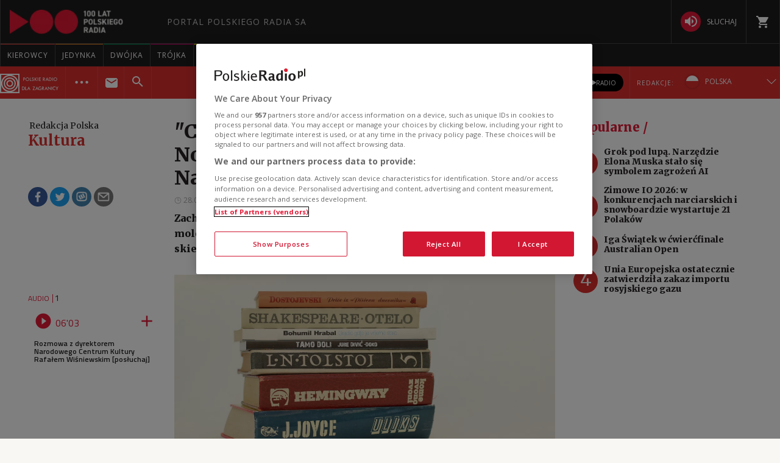

--- FILE ---
content_type: text/html; charset=utf-8
request_url: https://www.polskieradio.pl/399/7979/artykul/3158789,czytanie-ma-tylko-dobre-strony-nowa-kampania-spoleczna-narodowego-centrum-kultury
body_size: 57086
content:
<!DOCTYPE html>
<html prefix="og: https://ogp.me/ns#" xmlns:fb="https://www.facebook.com/2008/fbml" lang="pl-PL">
    <head id="ctl00_ctl00_ctl00_head1"><meta charset="utf-8" /><title>
	&quot;Czytanie ma tylko dobre strony&quot;. Nowa kampania społeczna Narodowego Centrum Kultury  - Redakcja Polska
</title><link rel="dns-prefetch" href="http://fonts.googleapis.com" /><link rel="dns-prefetch" href="http://static.prsa.pl" /><link rel="dns-prefetch" href="http://static.polskieradio.pl" /><link rel="dns-prefetch" href="http://cdn.prsa.pl" /><link rel="dns-prefetch" href="http://api.polskieradio.pl" /><link rel="dns-prefetch" href="http://apipr.polskieradio.pl" /><link rel="dns-prefetch" href="http://embed.polskieradio.pl" /><link rel="dns-prefetch" href="http://stats.polskieradio.pl" /><link rel="dns-prefetch" href="http://www.google-analytics.com" /><link rel="dns-prefetch" href="http://fonts.gstatic.com/" /><link rel="dns-prefetch" href="http://www.googletagmanager.com" /><link rel="dns-prefetch" href="http://ajax.googleapis.com" /><link rel="preconnect" href="https://fonts.googleapis.com" crossorigin="" /><link rel="preconnect" href="https://fonts.gstatic.com" crossorigin="" /><link rel="preconnect" href="https://ajax.googleapis.com" crossorigin="" /><link rel="preconnect" href="https://www.googletagmanager.com" crossorigin="" /><link rel="dns-prefetch" href="https://cdn.polskieradio.pl" /><link rel="preconnect" href="http://cdn.polskieradio.pl" /><link rel="dns-prefetch" href="https://cdn.cookielaw.org" /><link rel="preconnect" href="http://cdn.cookielaw.org" /><script>var config = {"debug":false,"ova":false,"device":"desktop","cookiePlayer":"PR_PLAYER_NEW","cookieSong":"PR_PLAYER_TMP_NEW","fileserver":"//static.prsa.pl/","isEnabledPlayer":false,"streaming":true,"gfkContentId":"redakcja-polska_399","hitmapEnable":true,"hContrast":true,"advertising":{"section":"redakcja-polska","category":"kultura"},"categorization":"pozostale"};</script>
<meta http-equiv="X-UA-Compatible" content="IE=edge">
<meta name="viewport" content="width=device-width, initial-scale=1.0">
    
<!-- (C)2000-2024 Gemius SA - gemiusPrism  / pp.polskieradio.pl2/Default section -->
<script type="text/javascript">
    var pp_gemius_identifier = 'bV.r28_AAI4V_sTmH4vPNNWb76bZOI7_5H80oSKzXuP.R7';

    function gemius_pending(i) { window[i] = window[i] || function () { var x = window[i + '_pdata'] = window[i + '_pdata'] || []; x[x.length] = Array.prototype.slice.call(arguments, 0); }; };
    (function (cmds) { var c; while (c = cmds.pop()) gemius_pending(c) })(['gemius_cmd', 'gemius_hit', 'gemius_event', 'gemius_init', 'pp_gemius_hit', 'pp_gemius_event', 'pp_gemius_init']);
    window.pp_gemius_cmd = window.pp_gemius_cmd || window.gemius_cmd;
    (function (d, t) {
        try {
            var gt = d.createElement(t), s = d.getElementsByTagName(t)[0], l = 'http' + ((location.protocol == 'https:') ? 's' : ''); gt.setAttribute('async', 'async');
            gt.setAttribute('defer', 'defer'); gt.src = l + '://gapl.hit.gemius.pl/xgemius.js'; s.parentNode.insertBefore(gt, s);
        } catch (e) { }
    })(document, 'script');
</script>


    
    
    
    
    
    
   

<link href="//fonts.googleapis.com/css?family=Hammersmith+One&subset=latin,latin-ext&display=swap" rel="preload" as="style" onload="this.onload=null;this.rel='stylesheet'">
<link href="//fonts.googleapis.com/css?family=Open+Sans:300italic,400italic,600italic,700italic,800italic,300,400,600,700,800&subset=latin,latin-ext&display=swap" rel="preload" as="style" onload="this.onload=null;this.rel='stylesheet'">
<link href="//fonts.googleapis.com/css?family=Titillium+Web:300,400,600,700,900&subset=latin,latin-ext&display=swap" rel="preload" as="style" onload="this.onload=null;this.rel='stylesheet'">
<link href="//fonts.googleapis.com/icon?family=Material+Icons&display=swap" rel="preload" as="style" onload="this.onload=null;this.rel='stylesheet'">

<link href="//maxcdn.bootstrapcdn.com/font-awesome/4.5.0/css/font-awesome.min.css" rel="preload" as="style" onload="this.onload=null;this.rel='stylesheet'">

<link href="/style/responsive2/responsive.no-reload.bootstrap.min.css?v=1.0.8944.15777" rel="preload" as="style" onload="this.onload=null;this.rel='stylesheet'" />

<script src="/scripts/responsive2/responsive.swiper.js?v=1.0.8944.15777"></script>    
<script src="/scripts/responsive2/responsive.jquerymisc.js?v=1.0.8944.15777"></script>
<script defer src="/scripts/responsive2/responsive.min.opt.js?v=1.0.8944.15777"></script>


            <script src="//www.polskieradio.pl/vastconfig/player.vast.js?v=1.0.8944.15777"></script>
        

    <link href="/style/responsive2/responsive.reload.min.css?v=1.0.8944.15777" rel="stylesheet" type="text/css" />
    <script defer src="/scripts/widget.PrsaAjaxTabs.js"></script>
    <script src="/scripts/jquery.tabs.js" defer></script>
    <script src="/scripts/responsive2/responsive.jqueryplayer.js"></script>
    <script type="text/javascript" src="//static.prsa.pl/scripts/jwplayer-7.12.8/jwplayer.js?v=1.0.8944.15777"></script>
    

    <link href="/style/responsive2/responsive.no-reload.min.css?v=1.0.8944.15777" rel="preload" as="style" onload="this.onload=null;this.rel='stylesheet'" /> 

    



<link type="text/css" href="//static.prsa.pl/App_Themes/_External/_style/Main.min.css?v=1.0.8944.15773" rel="stylesheet" />


    

    <!-- Google Optimize Anti-flicker snippet  -->
    <style>.async-hide { opacity: 0 !important} </style>
    <script async>(function (a, s, y, n, c, h, i, d, e) {
        s.className += ' ' + y; h.start = 1 * new Date;
        h.end = i = function () { s.className = s.className.replace(RegExp(' ?' + y), '') };
        (a[n] = a[n] || []).hide = h; setTimeout(function () { i(); h.end = null }, c); h.timeout = c;
    })(window, document.documentElement, 'async-hide', 'dataLayer', 4000,
        { 'GTM-WC9S9PQ': true });</script>

        <!-- Google Tag Manager -->
        <script async>(function (w, d, s, l, i) {
        w[l] = w[l] || []; w[l].push({
            'gtm.start':
                new Date().getTime(), event: 'gtm.js'
        }); var f = d.getElementsByTagName(s)[0],
            j = d.createElement(s), dl = l != 'dataLayer' ? '&l=' + l : ''; j.async = true; j.src =
            'https://www.googletagmanager.com/gtm.js?id=' + i + dl; f.parentNode.insertBefore(j, f);
    })(window, document, 'script', 'dataLayer', 'GTM-WC9S9PQ');</script>
    <!-- End Google Tag Manager -->


    
    
    
        <meta name="robots" content="index, follow" />
    
    <link rel="stylesheet" href="/App_Themes/_External/_style/article_subpage/ArticleMain.min.css" type="text/css" />

    
     <!--[if lt IE 9]>
      <script src="//static.prsa.pl/scripts/responsive/html5shiv.js?v=1.0.8944.15777"></script>
      <script src="//static.prsa.pl/scripts/responsive/respond.min.js?v=1.0.8944.15777"></script>
    <![endif]-->
   
    <meta property="og:title" content="&#34;Czytanie ma tylko dobre strony&#34;. Nowa kampania społeczna Narodowego Centrum Kultury "/>
<meta property="og:type" content="article"/>
<meta property="og:url" content="https://www.polskieradio.pl/399/7979/artykul/3158789,czytanie-ma-tylko-dobre-strony-nowa-kampania-spoleczna-narodowego-centrum-kultury"/>
<meta property="og:site_name" content="PolskieRadio.pl"/>
<meta property="og:description" content="Zachęca ona do czytania w niestandardowy sposób, a jej bohaterami są mole książkowe. Ich perypetie będzie można śledzić w miniserialu, skierowanym do odbiorców w każdym wieku."/>
<meta property="og:image" content="https://static.prsa.pl/images/58ac5767-9280-4ec8-bae1-0b602aa4202b.jpg"/>
<meta property="twitter:card" content="summary_large_image"/>
<meta property="twitter:site" content="@PolskieRadiopl1"/>
<meta name="description" content="Zachęca&#32;ona&#32;do&#32;czytania&#32;w&#32;niestandardowy&#32;sposób,&#32;a&#32;jej&#32;bohaterami&#32;są&#32;mole&#32;książkowe.&#32;Ich&#32;perypetie&#32;będzie&#32;można&#32;śledzić&#32;w&#32;miniserialu,&#32;skierowanym&#32;do&#32;odbiorców&#32;w&#32;każdym&#32;wieku." /><link href="https://www.polskieradio.pl/399/7979/artykul/3158789,czytanie-ma-tylko-dobre-strony-nowa-kampania-spoleczna-narodowego-centrum-kultury" rel="canonical" /></head>
    
<body id="ctl00_ctl00_ctl00_ContentPlaceHolder1_bodyCtrl" class="id7725&#32;ArticleMasterModern&#32;ExternalArticle&#32;polskieradio">

<!-- Google Tag Manager (noscript) -->
<noscript><iframe src="https://www.googletagmanager.com/ns.html?id=GTM-WC9S9PQ"
height="0" width="0" style="display:none;visibility:hidden"></iframe></noscript>
<!-- End Google Tag Manager (noscript) -->

<div id="fb-root"></div>


<div id="ajax-wrap-body">
    
    <span id="categoryName" style="display:none;" data-category-name="Kultura">Kultura</span>
<!-- RP -->
<script
  defer=""
  src="https://cdn.cookielaw.org/scripttemplates/otSDKStub.js"
  type="text/javascript"
  charset="UTF-8"
  data-domain-script="862184ff-e0e1-47d2-9fb1-c74d168817fc"
></script>
<script type="text/javascript">
  function OptanonWrapper() {}
</script>

<style>
  .external-menu .prMobileFooter {
    width: 96px;
    left: 50%;
    transform: translateX(-50%);
    border-top-left-radius: 150px;
    border-top-right-radius: 150px;
    height: 47px;
    box-shadow: 0px 0px 6px 2px rgba(0, 0, 0, 0.21);
  }

  .external-menu .prMobileFooter svg {
    width: 24px;
    height: 24px;
    position: absolute;
    top: 5px;
  }

  .external-menu .prMobileFooter a p {
    margin: 0;
    position: absolute;
    bottom: 4px;
    font-size: 10px;
  }
  .menu-pr-programs__link--prd:before {
    background-color: #00a6e8 !important;
  }
  .menu-pr-programs__link--kierowcy:before {
    background-color: rgb(243, 70, 63) !important;
  }

  /*podcasty*/
  @media (min-width: 768px) {
    #podcasty .menu-pr-programs__link {
      background-color: #3a3a3a !important;
    }
    #podcasty:hover .menu-pr-programs__link {
      background-color: transparent !important;
    }
    #podcasty .menu-pr-programs__link:before {
      background-color: #e31936;
    }
  }

  @media (min-width: 768px) and (max-width: 991px) {
    #extMenu .menu-pr-programs__link {
      font-size: 10px;
    }
  }

  @media (max-width: 767px) {
    .podcasty-item {
      margin-left: -15px !important;
      margin-right: -15px !important;
      margin-top: -1px !important;
    }
    .podcasty-item .list-item {
      background-color: #3a3a3a !important;
      padding-left: 15px;
    }
    .podcasty-item .item-title {
      border-bottom: none;
    }
  }

  @media (max-width: 1280px) {
    .external-menu .container {
      width: 100%;
      padding: 0;
    }
  }

  #extMenu .menu-header .logo {
    background: url("//static.prsa.pl/742d4019-bf97-4613-a29f-d16f4a9f0cda.file") !important;
    background-repeat: no-repeat !important;
    background-size: contain !important;
    width: 228px !important;
    height: 40px;
  }

  #prMobileMenu .mobile-menu-wrapper .logo-wrapper .logo {
    background: url("//static.prsa.pl/742d4019-bf97-4613-a29f-d16f4a9f0cda.file") !important;
    background-repeat: no-repeat !important;
    background-size: contain !important;
    width: auto;
    height: 26px !important;
  }
  .submenu-ext__wrapper .podcasts {
    display: flex;
    align-items: center;
    margin: 0 10px 0 0;
  }
  .submenu-ext__wrapper .radio {
    display: flex;
    align-items: center;
    margin-right: 10px;
  }
  .submenu-ext__wrapper .podcasts a,
  .submenu-ext__wrapper .radio a,
  .submenu-more__item.submenu-listen .podcasts a,
  .submenu-more__item.submenu-listen .radio a {
    display: flex;
    padding: 7px 12px;
    justify-content: center;
    align-items: center;
    gap: 7px;
    border-radius: 27px;
    background: #000;
    color: #fff;
    font-family: "Open Sans";
    font-size: 10px;
    font-style: normal;
    font-weight: 400;
    text-transform: uppercase;
  }
  .submenu-ext__wrapper .radio a,
  .submenu-more__item.submenu-listen .radio a {
    padding: 8.75px 12px;
  }
  .prdz-logo-link.menu-ext-logo {
    padding: 0;
    margin-right: 10px;
  }
  .prdz-logo {
    max-width: 99%;
  }
  .submenu-ext-category--flags
    .submenu-ext-category__item:nth-child(2)
    .menu-ext-redaction__link:first-child {
    border-left: none;
    border-right: none;
  }
  .submenu-ext-category--flags
    .submenu-ext-category__item:nth-child(2)
    .menu-ext-redaction__link {
    background-color: #db2e2e;
  }
  .submenu-ext-category__item.menu-expand-item {
    border-right: none;
  }
  .submenu-ext-category__actions--link {
    padding: 12px 20px;
  }
  @media (max-width: 1280px) {
    .submenu-ext-category__actions--link {
      padding: 12px 10px;
    }
  }
  @media (max-width: 767px) {
    .menu-ext-logo {
      padding: 2px 11px 2px 0;
    }
    .submenu-more__item.submenu-listen {
      display: flex;
      justify-content: space-around;
      padding: 10px 0;
    }
    .submenu-more__item.submenu-listen .podcasts a,
    .submenu-more__item.submenu-listen .radio a {
      padding: 4px 12px;
    }
    .submenu-more__item.submenu-listen .radio a {
      padding: 4.75px 12px;
    }
    .submenu-ext-category .submenu-more__mobile.show {
      top: 137px;
    }
    .submenu-more__mobile.show .submenu-more__link--main {
      background-color: #aa2525;
    }
  }
  @media (max-width: 359px) {
    .submenu-ext-category .submenu-more__mobile.show {
      top: 135px;
    }
  }
  .flag-ru {
    width: 21.5px;
    height: 21.5px;
    margin-right: 10px;
  }
  @media (max-width: 767px) {
    .flag-ru {
      margin-right: 0px;
    }
    .menu-ext-redaction__mobile.show {
      top: 99px;
    }
  }
</style>
<!-- <div class="rodo-modal">
    <div class="rodo-modal__content">
        <div class="rodo-modal__logo-wrapper">
            <div class="rodo-modal__logo-portal"></div>
            <div class="rodo-modal__logo-radio"></div>
            <div class="rodo-modal__close">X</div>
        </div>
        <div class="rodo-modal__info">
            <div class="rodo-modal__title">
                Szanowny Użytkowniku
            </div>
            <div class="rodo-modal__description">
                25 maja 2018 roku zaczęło obowiązywać Rozporządzenie Parlamentu Europejskiego i Rady (UE) 2016/679 z dnia 27 kwietnia 2016 r (RODO). Zachęcamy do zapoznania się z informacjami dotyczącymi przetwarzania danych osobowych w Portalu PolskieRadio.pl
            </div>
        </div>
        <div class="rodo-modal__rules">
            <span>1.</span>Administratorem Danych jest Polskie Radio S.A. z siedzibą w Warszawie,
            al. Niepodległości 77/85, 00-977 Warszawa.<br>
            <span>2.</span>W sprawach związanych z Pani/a danymi należy kontaktować się z Inspektorem Ochrony Danych, e-mail: iod@polskieradio.pl, tel. 22 645 34 03.<br>
            <span>3.</span>Dane osobowe będą przetwarzane w celach marketingowych na podstawie zgody.<br>
            <span>4.</span>Dane osobowe mogą być udostępniane wyłącznie w celu prawidłowej realizacji usług określonych w polityce prywatności.<br>
            <span>5.</span>Dane osobowe nie będą przekazywane poza Europejski Obszar Gospodarczy lub do organizacji międzynarodowej.<br>
            <span>6.</span>Dane osobowe będą przechowywane przez okres 5 lat od dezaktywacji konta, zgodnie z przepisami prawa.<br>
            <span>7.</span>Ma Pan/i prawo dostępu do swoich danych osobowych, ich poprawiania, przeniesienia, usunięcia lub ograniczenia przetwarzania.<br>
            <span>8.</span>Ma Pan/i prawo do wniesienia sprzeciwu wobec dalszego przetwarzania, a w przypadku wyrażenia zgody na przetwarzanie danych osobowych do jej wycofania. Skorzystanie z prawa do cofnięcia zgody nie ma wpływu na przetwarzanie, które miało miejsce do momentu wycofania zgody.<br>
            <span>9.</span>Przysługuje Pani/u prawo wniesienia skargi do organu nadzorczego.<br>
            <span>10.</span>Polskie Radio S.A. informuje, że w trakcie przetwarzania danych osobowych nie są podejmowane zautomatyzowane decyzje oraz nie jest stosowane profilowanie.<br>
        </div>
        <div class="rodo-modal__more">
            Więcej informacji na ten temat znajdziesz na stronach <a href="/13/6788" target="_blank">dane osobowe</a> oraz <a href="/13/53/Artykul/254368" target="_blank">polityka prywatności</a>
        </div>
        <div class="rodo-modal__accept">Rozumiem</div>
    </div>
</div> -->
<div class="external-menu external-menu--pl">
  <div id="prMobileMenuPane" class="box" data-idboxinstance="1100001">
    <div
      class="mobile-pane-wrapper"
      style="
        transition-timing-function: cubic-bezier(0.1, 0.57, 0.1, 1);
        transition-duration: 0ms;
        transform: translate(0px, 0px) translateZ(0px);
      "
    >
      <i class="close-mobile-menu">
        <svg
          xmlns="http://www.w3.org/2000/svg"
          width="24"
          height="24"
          viewBox="0 0 24 24"
          fill="white"
        >
          <path
            d="M19 6.41L17.59 5 12 10.59 6.41 5 5 6.41 10.59 12 5 17.59 6.41 19 12 13.41 17.59 19 19 17.59 13.41 12z"
          ></path>
          <path d="M0 0h24v24H0z" fill="none"></path>
        </svg>
      </i>
      <ul class="mobile-ul">
        <li class="mobile-li">
          <a href="https://radiokierowcow.pl/" class="list-item">
            <div class="item-title">Kierowcy</div>
          </a>
        </li>
        <li class="mobile-li">
          <a href="//polskieradio24.pl" class="list-item">
            <div class="item-title">wiadomości</div>
          </a>
        </li>
        <li class="mobile-li">
          <a href="/7,Jedynka" class="list-item">
            <div class="item-title">jedynka</div>
          </a>
        </li>
        <li class="mobile-li">
          <a href="/8,Dwojka" class="list-item">
            <div class="item-title">dwójka</div>
          </a>
        </li>
        <li class="mobile-li">
          <a href="/9,Trojka" class="list-item">
            <div class="item-title">trójka</div>
          </a>
        </li>
        <li class="mobile-li">
          <a href="/10,Czworka" class="list-item">
            <div class="item-title">czwórka</div>
          </a>
        </li>
        <li class="mobile-li">
          <a href="//polskieradio24.pl" class="list-item">
            <div class="item-title">polskie radio 24</div>
          </a>
        </li>
        <li class="mobile-li">
          <a href="/326" class="list-item">
            <div class="item-title">Chopin</div>
          </a>
        </li>
        <li class="mobile-li">
          <a href="/377" class="list-item">
            <div class="item-title">RCKL</div>
          </a>
        </li>
        <li class="mobile-li">
          <a href="http://www.thenews.pl" class="list-item">
            <div class="item-title">POLSKIE RADIO DLA ZAGRANICY</div>
          </a>
        </li>

        <li class="mobile-li">
          <a href="/18,Dzieci" class="list-item">
            <div class="item-title">polskie radio dzieciom</div>
          </a>
        </li>
        <li class="mobile-li podcasty-item">
          <a href="https://www.polskieradio.pl/" class="list-item">
            <div class="item-title">Podcasty</div>
          </a>
        </li>
      </ul>
      <ul class="mobile-ul">
        <li class="mobile-li">
          <a href="https://polskieradio.pl" class="list-item">
            <div class="item-title">kanały internetowe</div>
          </a>
        </li>
        <li class="mobile-li">
          <a href="/219,Serwisy-Specjalne-Polskiego-Radia" class="list-item">
            <div class="item-title">serwisy historyczne</div>
          </a>
        </li>
      </ul>
      <ul class="mobile-ul">
        <li class="mobile-li">
          <a href="/80,Reportaz" class="list-item">
            <div class="icon">
              <svg
                xmlns="http://www.w3.org/2000/svg"
                width="24"
                height="24"
                viewBox="0 0 24 24"
                fill="white"
              >
                <path
                  d="M17 20c-.29 0-.56-.06-.76-.15-.71-.37-1.21-.88-1.71-2.38-.51-1.56-1.47-2.29-2.39-3-.79-.61-1.61-1.24-2.32-2.53C9.29 10.98 9 9.93 9 9c0-2.8 2.2-5 5-5s5 2.2 5 5h2c0-3.93-3.07-7-7-7S7 5.07 7 9c0 1.26.38 2.65 1.07 3.9.91 1.65 1.98 2.48 2.85 3.15.81.62 1.39 1.07 1.71 2.05.6 1.82 1.37 2.84 2.73 3.55.51.23 1.07.35 1.64.35 2.21 0 4-1.79 4-4h-2c0 1.1-.9 2-2 2zM7.64 2.64L6.22 1.22C4.23 3.21 3 5.96 3 9s1.23 5.79 3.22 7.78l1.41-1.41C6.01 13.74 5 11.49 5 9s1.01-4.74 2.64-6.36zM11.5 9c0 1.38 1.12 2.5 2.5 2.5s2.5-1.12 2.5-2.5-1.12-2.5-2.5-2.5-2.5 1.12-2.5 2.5z"
                ></path>
                <path d="M0 0h24v24H0z" fill="none"></path>
              </svg>
            </div>
            <div class="item-title">studio reportażu<br />polskiego radia</div>
          </a>
        </li>
        <li class="mobile-li">
          <a href="/357" class="list-item">
            <div class="icon">
              <i
                class="theatre"
                style="
                  background: url('/style/responsive2/_img/theatre_icon.png')
                    center center no-repeat;
                  background-size: contain;
                "
              ></i>
            </div>
            <div class="item-title">teatr polskiego radia</div>
          </a>
        </li>
        <li class="mobile-li">
          <a href="/79,Orkiestra-Polskiego-Radia-w-Warszawie" class="list-item">
            <div class="icon">
              <svg
                xmlns="http://www.w3.org/2000/svg"
                width="24"
                height="24"
                viewBox="0 0 24 24"
                fill="white"
              >
                <path fill="none" d="M0 0h24v24H0z"></path>
                <path
                  d="M12 3v10.55c-.59-.34-1.27-.55-2-.55-2.21 0-4 1.79-4 4s1.79 4 4 4 4-1.79 4-4V7h4V3h-6z"
                ></path>
              </svg>
            </div>
            <div class="item-title">Orkiestra Polskiego Radia w Warszawie</div>
          </a>
        </li>
        <li class="mobile-li">
          <a href="/211,Powiesci-na-antenie" class="list-item">
            <div class="icon">
              <svg
                xmlns="http://www.w3.org/2000/svg"
                xmlns:xlink="http://www.w3.org/1999/xlink"
                width="24"
                height="24"
                viewBox="0 0 24 24"
                fill="white"
              >
                <defs>
                  <path id="a" d="M0 0h24v24H0V0z"></path>
                </defs>
                <clipPath id="b">
                  <use xlink:href="#a" overflow="visible"></use>
                </clipPath>
                <path
                  clip-path="url(#b)"
                  d="M21 5c-1.11-.35-2.33-.5-3.5-.5-1.95 0-4.05.4-5.5 1.5-1.45-1.1-3.55-1.5-5.5-1.5S2.45 4.9 1 6v14.65c0 .25.25.5.5.5.1 0 .15-.05.25-.05C3.1 20.45 5.05 20 6.5 20c1.95 0 4.05.4 5.5 1.5 1.35-.85 3.8-1.5 5.5-1.5 1.65 0 3.35.3 4.75 1.05.1.05.15.05.25.05.25 0 .5-.25.5-.5V6c-.6-.45-1.25-.75-2-1zm0 13.5c-1.1-.35-2.3-.5-3.5-.5-1.7 0-4.15.65-5.5 1.5V8c1.35-.85 3.8-1.5 5.5-1.5 1.2 0 2.4.15 3.5.5v11.5z"
                ></path>
              </svg>
            </div>
            <div class="item-title">lektury do słuchania</div>
          </a>
        </li>
        <li class="mobile-li">
          <a href="https://polskieradio.pl/ramowka" class="list-item">
            <div class="icon">
              <svg
                xmlns="http://www.w3.org/2000/svg"
                width="24"
                height="24"
                viewBox="0 0 24 24"
                fill="white"
              >
                <path d="M0 0h24v24H0z" fill="none"></path>
                <path
                  d="M17 10H7v2h10v-2zm2-7h-1V1h-2v2H8V1H6v2H5c-1.11 0-1.99.9-1.99 2L3 19c0 1.1.89 2 2 2h14c1.1 0 2-.9 2-2V5c0-1.1-.9-2-2-2zm0 16H5V8h14v11zm-5-5H7v2h7v-2z"
                ></path>
              </svg>
            </div>
            <div class="item-title">ramówka</div>
          </a>
        </li>
        <li class="mobile-li">
          <a
            href="http://www2.polskieradio.pl/czestotliwosci"
            class="list-item"
          >
            <div class="icon">
              <svg
                xmlns="http://www.w3.org/2000/svg"
                width="24"
                height="24"
                viewBox="0 0 24 24"
                fill="white"
              >
                <path
                  d="M4 10.5c-.83 0-1.5.67-1.5 1.5s.67 1.5 1.5 1.5 1.5-.67 1.5-1.5-.67-1.5-1.5-1.5zm0-6c-.83 0-1.5.67-1.5 1.5S3.17 7.5 4 7.5 5.5 6.83 5.5 6 4.83 4.5 4 4.5zm0 12c-.83 0-1.5.68-1.5 1.5s.68 1.5 1.5 1.5 1.5-.68 1.5-1.5-.67-1.5-1.5-1.5zM7 19h14v-2H7v2zm0-6h14v-2H7v2zm0-8v2h14V5H7z"
                ></path>
                <path fill="none" d="M0 0h24v24H0V0z"></path>
              </svg>
            </div>
            <div class="item-title">częstotliwości</div>
          </a>
        </li>
        <li class="mobile-li">
          <a href="http://sklep.polskieradio.pl/" class="list-item">
            <div class="icon">
              <svg
                xmlns="http://www.w3.org/2000/svg"
                width="24"
                height="24"
                viewBox="0 0 24 24"
                fill="white"
              >
                <path
                  d="M7 18c-1.1 0-1.99.9-1.99 2S5.9 22 7 22s2-.9 2-2-.9-2-2-2zM1 2v2h2l3.6 7.59-1.35 2.45c-.16.28-.25.61-.25.96 0 1.1.9 2 2 2h12v-2H7.42c-.14 0-.25-.11-.25-.25l.03-.12.9-1.63h7.45c.75 0 1.41-.41 1.75-1.03l3.58-6.49c.08-.14.12-.31.12-.48 0-.55-.45-1-1-1H5.21l-.94-2H1zm16 16c-1.1 0-1.99.9-1.99 2s.89 2 1.99 2 2-.9 2-2-.9-2-2-2z"
                ></path>
                <path d="M0 0h24v24H0z" fill="none"></path>
              </svg>
            </div>
            <div class="item-title">sklep</div>
          </a>
        </li>
        <li class="mobile-li">
          <a href="/275,Szkolenia" class="list-item">
            <div class="icon">
              <svg
                xmlns="http://www.w3.org/2000/svg"
                width="24"
                height="24"
                viewBox="0 0 24 24"
                fill="white"
              >
                <path d="M0 0h24v24H0z" fill="none"></path>
                <path
                  d="M12 12.25c1.24 0 2.25-1.01 2.25-2.25S13.24 7.75 12 7.75 9.75 8.76 9.75 10s1.01 2.25 2.25 2.25zm4.5 4c0-1.5-3-2.25-4.5-2.25s-4.5.75-4.5 2.25V17h9v-.75zM19 3H5c-1.1 0-2 .9-2 2v14c0 1.1.9 2 2 2h14c1.1 0 2-.9 2-2V5c0-1.1-.9-2-2-2zm0 16H5V5h14v14z"
                ></path>
              </svg>
            </div>
            <span class="item-title">szkolenia</span>
          </a>
        </li>
        <!-- <li class="mobile-li">
          <a href="/275/8869,Akademia" class="list-item">
            <div class="icon">
              <svg
                xmlns="http://www.w3.org/2000/svg"
                width="24"
                height="24"
                viewBox="0 0 24 24"
                fill="white"
              >
                <path d="M0 0h24v24H0z" fill="none"></path>
                <path
                  d="M12 12.25c1.24 0 2.25-1.01 2.25-2.25S13.24 7.75 12 7.75 9.75 8.76 9.75 10s1.01 2.25 2.25 2.25zm4.5 4c0-1.5-3-2.25-4.5-2.25s-4.5.75-4.5 2.25V17h9v-.75zM19 3H5c-1.1 0-2 .9-2 2v14c0 1.1.9 2 2 2h14c1.1 0 2-.9 2-2V5c0-1.1-.9-2-2-2zm0 16H5V5h14v14z"
                ></path>
              </svg>
            </div>
            <span class="item-title">Akademia Radiowa</span>
          </a>
        </li> -->
      </ul>
    </div>
  </div>
  <div id="extMobileMenu">
    <div id="prMobileMenu" class="box" data-idboxinstance="1100003">
      <div class="mobile-menu-wrapper">
        <div id="btnMobileNav">
          <svg
            xmlns="http://www.w3.org/2000/svg"
            fill="white"
            width="24"
            height="24"
            viewBox="0 0 24 24"
          >
            <path d="M0 0h24v24H0z" fill="none"></path>
            <path d="M3 18h18v-2H3v2zm0-5h18v-2H3v2zm0-7v2h18V6H3z"></path>
          </svg>
        </div>
        <div class="logo-wrapper">
          <a
            href="/"
            class="logo"
            style="
              background: url('/style/responsive2/_img/radio-logo.png') center
                center no-repeat;
              background-size: contain;
            "
          ></a>
        </div>
        <a class="shop" href="http://sklep.polskieradio.pl/" target="_blank">
          <svg
            xmlns="http://www.w3.org/2000/svg"
            fill="white"
            width="24"
            height="24"
          >
            <path
              d="M7 18a2 2 0 1 0 0 4 2 2 0 0 0 0-4zM1 2v2h2l4 8-2 2v1l2 2h12v-2H7l1-2h8l1-1 4-7-1-1H5L4 2H1zm16 16a2 2 0 1 0 0 4 2 2 0 0 0 0-4z"
            ></path>
            <path d="M0 0h24v24H0z" fill="none"></path>
          </svg>
        </a>
        <span class="submenu-ext-category__search">
          <div
            id="searchBarMobileExt"
            class="box menu-search-bar"
            data-idboxinstance="1100014"
          >
            <div class="search-wrapper">
              <input
                type="text"
                id="globalsearchMobileExt"
                name="search"
                placeholder="Wpisz poszukiwaną frazę"
              />
              <div class="button">
                <span>
                  <svg
                    xmlns="http://www.w3.org/2000/svg"
                    fill="white"
                    width="24"
                    height="24"
                  >
                    <path
                      d="M15.5 14h-.8l-.3-.3c1-1.1 1.6-2.6 1.6-4.2a6.5 6.5 0 1 0-2.3 5l.3.2v.8l5 5 1.5-1.5-5-5zm-6 0a4.5 4.5 0 1 1 0-9 4.5 4.5 0 0 1 0 9z"
                    ></path>
                    <path d="M0 0h24v24H0z" fill="none"></path>
                  </svg>
                </span>
              </div>
            </div>
          </div>
          <div
            class="item-select"
            id="searchToggleMobileExt"
            data-idboxinstance="1100012"
            style="height: 100%"
          >
            <div class="btn-search-toggle">
              <i class="open-icon">
                <svg
                  xmlns="http://www.w3.org/2000/svg"
                  fill="white"
                  width="24"
                  height="24"
                >
                  <path
                    d="M15.5 14h-.8l-.3-.3c1-1.1 1.6-2.6 1.6-4.2a6.5 6.5 0 1 0-2.3 5l.3.2v.8l5 5 1.5-1.5-5-5zm-6 0a4.5 4.5 0 1 1 0-9 4.5 4.5 0 0 1 0 9z"
                  ></path>
                  <path d="M0 0h24v24H0z" fill="none"></path>
                </svg>
              </i>
              <i class="close-icon">
                <svg
                  xmlns="http://www.w3.org/2000/svg"
                  width="24"
                  height="24"
                  viewBox="0 0 24 24"
                  fill="white"
                >
                  <path
                    d="M19 6.41L17.59 5 12 10.59 6.41 5 5 6.41 10.59 12 5 17.59 6.41 19 12 13.41 17.59 19 19 17.59 13.41 12z"
                  ></path>
                  <path d="M0 0h24v24H0z" fill="none"></path>
                </svg>
              </i>
            </div>
          </div>
        </span>
      </div>
    </div>
    <div class="menu-ext">
      <div class="menu-ext__wrapper">
        <a href="/399" class="menu-ext-logo prdz-logo-link">
          <svg
            class="prdz-logo"
            width="175"
            height="53"
            viewBox="0 0 175 53"
            fill="none"
            xmlns="http://www.w3.org/2000/svg"
          >
            <path
              fill-rule="evenodd"
              clip-rule="evenodd"
              d="M29.1997 11.0999C19.1997 11.0999 11.0996 19.2 11.0996 29.2C11.0996 39.2 19.1997 47.2998 29.1997 47.2998C39.1997 47.2998 47.2998 39.2 47.2998 29.2C47.2998 19.2 39.1997 11.0999 29.1997 11.0999ZM29.1997 43.5C21.2997 43.5 14.8997 37.0998 14.8997 29.2998C14.8997 21.3998 21.2997 15 29.1997 15C37.0997 15 43.4998 21.3998 43.4998 29.2998C43.4998 37.0998 37.0997 43.5 29.1997 43.5Z"
              fill="white"
            />
            <path
              fill-rule="evenodd"
              clip-rule="evenodd"
              d="M29.1997 19.0999C23.5997 19.0999 19.0996 23.6 19.0996 29.2C19.0996 34.8 23.5997 39.2998 29.1997 39.2998C34.7997 39.2998 39.2998 34.8 39.2998 29.2C39.2998 23.6 34.7997 19.0999 29.1997 19.0999ZM29.1997 35.5999C25.6997 35.5999 22.7998 32.7 22.7998 29.2C22.7998 25.7 25.6997 22.7998 29.1997 22.7998C32.6997 22.7998 35.5996 25.7 35.5996 29.2C35.5996 32.7 32.6997 35.5999 29.1997 35.5999Z"
              fill="white"
            />
            <path
              fill-rule="evenodd"
              clip-rule="evenodd"
              d="M0 0V58.2998H58.3999V0H0ZM54.5999 24C52.4999 13.9 44.5999 5.8998 34.3999 3.7998H54.5999V24ZM51.2 29.2C51.2 41.4 41.2999 51.2 29.2 51.2C17 51.2 7.19995 41.2999 7.19995 29.2C7.19995 17 17.1 7.19995 29.2 7.19995C41.4 7.19995 51.2 17 51.2 29.2ZM24 3.8999C13.9 5.9999 5.90005 13.8999 3.80005 24.0999V3.8999H24ZM3.80005 34.3999C5.90005 44.4999 13.8 52.5 24 54.5H3.80005V34.3999ZM34.3999 54.5C44.4999 52.4 52.4999 44.4999 54.5999 34.3999V54.5H34.3999Z"
              fill="white"
            />
            <path
              fill-rule="evenodd"
              clip-rule="evenodd"
              d="M71.8997 16.0999C73.2997 16.0999 73.9998 15.6 73.9998 14.5C73.9998 13.5 73.2998 13 71.7998 13H71.2998V16.2H71.8997V16.0999ZM71.2998 21.5999H69.7998V11.5H71.4998C73.0998 11.5 73.6998 11.5999 74.2998 12.0999C74.9998 12.5999 75.3997 13.5 75.3997 14.5C75.3997 16.3 74.0998 17.5 71.9998 17.5H71.2998V21.5999Z"
              fill="white"
            />
            <path
              fill-rule="evenodd"
              clip-rule="evenodd"
              d="M78.2002 16.5999C78.2002 18.6999 79.9002 20.3999 82.0002 20.3999C84.1002 20.3999 85.8003 18.6999 85.8003 16.5999C85.8003 14.3999 84.2002 12.7998 82.0002 12.7998C79.9002 12.6998 78.2002 14.3999 78.2002 16.5999ZM87.3003 16.5999C87.3003 19.4999 84.9002 21.7998 82.0002 21.7998C79.0002 21.7998 76.7002 19.5 76.7002 16.5C76.7002 13.7 79.1002 11.2998 82.0002 11.2998C84.9002 11.2998 87.3003 13.6999 87.3003 16.5999Z"
              fill="white"
            />
            <path
              fill-rule="evenodd"
              clip-rule="evenodd"
              d="M90.8999 20.2H93.8999V21.5999H89.3999V11.5H90.8999V20.2Z"
              fill="white"
            />
            <path
              fill-rule="evenodd"
              clip-rule="evenodd"
              d="M100 13.7C99.5 12.9 99.2 12.7 98.5 12.7C97.7 12.7 97 13.2 97 14C97 14.3 97.2 14.5998 97.5 14.7998C97.8 14.9998 97.6999 15 99.0999 15.5C100.7 16.2 101.5 17.0999 101.5 18.3999C101.5 20.2999 100.1 21.7 98.3 21.7C96.5 21.7 95.3 20.6 95 18.7L96.5 18.3999C96.6 18.9999 96.6 19.2 96.8 19.5C97.1 20 97.6 20.2998 98.3 20.2998C99.3 20.2998 100 19.5999 100 18.5999C100 17.9999 99.8 17.5998 99.3 17.2998C99.1 17.0998 98.7999 16.9999 98.5999 16.8999L98.3 16.7998L98 16.7L97.7 16.5999C96.3 15.9999 95.5999 15.1999 95.5999 14.0999C95.5999 12.5999 96.8999 11.3999 98.5999 11.3999C99.7999 11.3999 100.7 11.8999 101.3 13.0999L100 13.7Z"
              fill="white"
            />
            <path
              fill-rule="evenodd"
              clip-rule="evenodd"
              d="M108.9 11.5H111L106.4 16.0999L111 21.5999H109L105.3 17.0999L105 17.3999V21.5999H103.5V11.5H105V15.5L108.9 11.5Z"
              fill="white"
            />
            <path d="M114 11.5H112.5V21.5999H114V11.5Z" fill="white" />
            <path
              fill-rule="evenodd"
              clip-rule="evenodd"
              d="M118.2 12.8999V15.3999H122.1V16.7998H118.2V20.2H122.2V21.5999H116.6V11.5H122.2V12.8999H118.2Z"
              fill="white"
            />
            <path
              fill-rule="evenodd"
              clip-rule="evenodd"
              d="M130.4 16.0999C131.8 16.0999 132.6 15.4999 132.6 14.3999C132.6 13.3999 131.9 12.8999 130.5 12.8999H130V16.0999H130.4ZM134.9 21.5999H133L130.1 17.5H129.8V21.5999H128.3V11.5H130.1C131.4 11.5 132.1 11.6999 132.8 12.0999C133.5 12.5999 134 13.5 134 14.5C134 15.9 133.1 17.0998 131.7 17.2998L134.9 21.5999Z"
              fill="white"
            />
            <path
              fill-rule="evenodd"
              clip-rule="evenodd"
              d="M140.9 14.2998L139.3 17.7H142.4L140.9 14.2998ZM138.7 19.0999L137.6 21.5999H136L141 10.8999L145.8 21.5999H144.1L143 19.0999H138.7Z"
              fill="white"
            />
            <path
              fill-rule="evenodd"
              clip-rule="evenodd"
              d="M148.9 20.2C150.1 20.2 150.9 20 151.6 19.5C152.5 18.8 153 17.7999 153 16.5999C153 15.3999 152.5 14.3 151.6 13.7C150.9 13.2 150.1 13 148.9 13H148.2V20.2H148.9ZM146.7 11.5H148.8C150.5 11.5 151.6 11.8 152.6 12.5C153.9 13.4 154.6 14.8999 154.6 16.5999C154.6 18.2999 153.9 19.7 152.6 20.7C151.6 21.4 150.7 21.7 148.9 21.7H146.8V11.5H146.7Z"
              fill="white"
            />
            <path d="M158.1 11.5H156.6V21.5999H158.1V11.5Z" fill="white" />
            <path
              fill-rule="evenodd"
              clip-rule="evenodd"
              d="M161.8 16.5999C161.8 18.6999 163.5 20.3999 165.6 20.3999C167.7 20.3999 169.4 18.6999 169.4 16.5999C169.4 14.3999 167.8 12.7998 165.6 12.7998C163.4 12.6998 161.8 14.3999 161.8 16.5999ZM170.8 16.5999C170.8 19.4999 168.4 21.7998 165.5 21.7998C162.5 21.7998 160.2 19.5 160.2 16.5C160.2 13.7 162.6 11.2998 165.5 11.2998C168.5 11.2998 170.8 13.6999 170.8 16.5999Z"
              fill="white"
            />
            <path
              d="M71.1997 40.8999C70.4997 40.2999 69.5997 40.2 68.3997 40.2C68.1997 40.2 67.9998 40.2 67.7998 40.2H67.1997V47.2998H67.7998C68.0998 47.2998 68.2996 47.2998 68.5996 47.2998C69.6996 47.2998 70.4997 47.1999 71.1997 46.5999C71.8997 45.9999 72.2998 45 72.2998 43.7C72.2998 42.5 71.9997 41.4999 71.1997 40.8999ZM72.2998 47.8999C71.1998 48.7999 69.8998 48.7998 68.2998 48.7998C68.1998 48.7998 67.9997 48.7998 67.8997 48.7998H65.7998V38.7998H67.8997C69.6997 38.7998 71.0998 38.8 72.2998 39.7C73.3998 40.6 73.9998 41.9998 73.9998 43.7998C73.9998 45.5998 73.3998 46.9999 72.2998 47.8999Z"
              fill="white"
            />
            <path
              d="M75.3999 48.7998V38.7998H77V47.2998H80.5V48.7998H75.3999Z"
              fill="white"
            />
            <path
              d="M86.5 42.5999C86.4 42.2999 86.2999 42 86.0999 41.5C85.9999 42 85.9 42.3999 85.7 42.5999L84.7 44.8999H87.3999L86.5 42.5999ZM89.0999 48.7998L88 46.2H84.2L83.0999 48.7998H81.3999L86.0999 38.3999L90.8 48.7998H89.0999Z"
              fill="white"
            />
            <path
              d="M97.3999 48.7998L102.3 40.2H98.2V38.7998H104.8L99.8999 47.2998H104.8V48.7998H97.3999Z"
              fill="white"
            />
            <path
              d="M110.8 42.5999C110.7 42.2999 110.6 42 110.4 41.5C110.3 42 110.2 42.3999 110 42.5999L109 44.8999H111.7L110.8 42.5999ZM113.4 48.7998L112.3 46.2H108.5L107.4 48.7998H105.7L110.4 38.3999L115.1 48.7998H113.4Z"
              fill="white"
            />
            <path
              d="M120 49.0999C118.4 49.0999 117.2 48.5999 116.2 47.5999C115.3 46.5999 114.8 45.2998 114.8 43.7998C114.8 42.2998 115.3 41 116.3 40C117.2 39 118.5 38.5 120 38.5C121.5 38.5 122.7 39.0998 123.7 40.2998L122.5 41.2C121.8 40.4 121 40 120 40C117.9 40 116.4 41.4998 116.4 43.7998C116.4 46.0998 117.9 47.5999 120 47.5999C121.8 47.5999 122.9 46.7 122.9 45.2V45.0999H120.6V43.7H124.4C124.4 44.1 124.4 44.3999 124.4 44.5999C124.5 47.3999 122.9 49.0999 120 49.0999Z"
              fill="white"
            />
            <path
              d="M127.6 40.2H127.3V43.0999H127.6C129 43.0999 129.7 42.9 129.7 41.7C129.7 40.4 129 40.2 127.6 40.2ZM130.6 48.7998L127.4 44.2998H127.2V48.7998H125.7V38.7998H127.9C128.9 38.7998 129.7 38.8999 130.3 39.3999C130.9 39.8999 131.2 40.6999 131.2 41.5999C131.2 43.1999 130.4 44.0998 129 44.2998L132.3 48.8999H130.6V48.7998Z"
              fill="white"
            />
            <path
              d="M138.3 42.5999C138.2 42.2999 138.1 42 137.9 41.5C137.8 42 137.7 42.3999 137.5 42.5999L136.5 44.8999H139.2L138.3 42.5999ZM141 48.7998L139.9 46.2H136.1L135 48.7998H133.3L138 38.3999L142.7 48.7998H141Z"
              fill="white"
            />
            <path
              d="M146 43C145.6 42.6 145.3 42.2999 145.1 41.8999V48.8999H143.7V38.3999L149.8 44.5C150.2 44.9 150.5 45.3 150.9 45.7V38.7998H152.3V49.2L146 43Z"
              fill="white"
            />
            <path
              d="M155.8 38.7998H154.2V48.7998H155.8V38.7998Z"
              fill="white"
            />
            <path
              d="M165.6 41.2C164.7 40.4 163.7 40 162.6 40C160.5 40 159 41.5998 159 43.7998C159 45.9998 160.5 47.5 162.4 47.5C163.6 47.5 164.6 47.1 165.5 46.2V48C164.6 48.6 163.7 48.8999 162.5 48.8999C161 48.8999 159.7 48.3999 158.8 47.3999C157.9 46.3999 157.3 45.0999 157.3 43.5999C157.3 42.0999 157.8 40.7998 158.8 39.7998C159.8 38.7998 161 38.2998 162.5 38.2998C163.7 38.2998 164.7 38.5998 165.6 39.2998V41.2Z"
              fill="white"
            />
            <path
              d="M171.3 44.2V48.7998H169.7V44.2L166.4 38.7998H168.1L170.1 42.2C170.1 42.3 170.3 42.5 170.5 43C170.6 42.7 170.8 42.4 170.9 42.2L173 38.7998H174.6L171.3 44.2Z"
              fill="white"
            />
          </svg>
          <!-- <img
            src="https://static.prsa.pl/f5eb4d93-a173-4a39-be22-d71821ff3490.file"
            style="width: 100%"
          /> -->
        </a>
        <div class="menu-ext-actions">
          <div class="menu-ext-social">
            <a
              href="https://www.facebook.com/zagranica/"
              target="_blank"
              class="menu-ext-social__link"
            >
              <svg
                version="1.1"
                xmlns="http://www.w3.org/2000/svg"
                xmlns:xlink="http://www.w3.org/1999/xlink"
                x="0px"
                y="0px"
                viewBox="0 0 76.5 76.5"
                fill="white"
                style="enable-background: new 0 0 76.5 76.5"
                xml:space="preserve"
              >
                <g>
                  <path
                    class="st0"
                    d="M56.8,2.3l-9.3,0c-10.5,0-17.3,7-17.3,17.7v8.2h-9.4c-0.8,0-1.5,0.7-1.5,1.5v11.9c0,0.8,0.7,1.5,1.5,1.5h9.4
                                     v29.9c0,0.8,0.7,1.5,1.5,1.5h12.3c0.8,0,1.5-0.7,1.5-1.5V43h11c0.8,0,1.5-0.7,1.5-1.5l0-11.9c0-0.4-0.2-0.8-0.4-1
                                     c-0.3-0.3-0.6-0.4-1-0.4h-11v-6.9c0-3.3,0.8-5,5.1-5h6.3c0.8,0,1.5-0.7,1.5-1.5v-11C58.2,2.9,57.6,2.3,56.8,2.3L56.8,2.3z
                                      M56.8,2.3"
                  ></path>
                </g>
              </svg>
            </a>
            <a
              href="https://twitter.com/radiozagranica"
              class="menu-ext-social__link"
            >
              <svg
                id="Layer_2"
                data-name="Layer 2"
                xmlns="http://www.w3.org/2000/svg"
                viewBox="0 0 130.15 121.82"
              >
                <defs>
                  <style>
                    .cls-1 {
                      fill: #fff;
                    }
                  </style>
                </defs>
                <g id="Layer_2-2" data-name="Layer 2">
                  <g id="layer1">
                    <path
                      id="path1009"
                      class="cls-1"
                      d="m.32,0l50.25,67.19L0,121.82h11.38l44.27-47.83,35.77,47.83h38.73l-53.08-70.97L124.14,0h-11.38l-40.77,44.05L39.05,0H.32Zm16.74,8.38h17.79l78.57,105.05h-17.79L17.05,8.38Z"
                    ></path>
                  </g>
                </g>
              </svg>
            </a>
            <a
              href="https://www.instagram.com/pl.polskieradio/"
              class="menu-ext-social__link"
            >
              <svg
                xmlns="http://www.w3.org/2000/svg"
                fill="currentColor"
                class="bi bi-instagram"
                viewBox="0 0 16 16"
              >
                <path
                  d="M8 0C5.829 0 5.556.01 4.703.048 3.85.088 3.269.222 2.76.42a3.9 3.9 0 0 0-1.417.923A3.9 3.9 0 0 0 .42 2.76C.222 3.268.087 3.85.048 4.7.01 5.555 0 5.827 0 8.001c0 2.172.01 2.444.048 3.297.04.852.174 1.433.372 1.942.205.526.478.972.923 1.417.444.445.89.719 1.416.923.51.198 1.09.333 1.942.372C5.555 15.99 5.827 16 8 16s2.444-.01 3.298-.048c.851-.04 1.434-.174 1.943-.372a3.9 3.9 0 0 0 1.416-.923c.445-.445.718-.891.923-1.417.197-.509.332-1.09.372-1.942C15.99 10.445 16 10.173 16 8s-.01-2.445-.048-3.299c-.04-.851-.175-1.433-.372-1.941a3.9 3.9 0 0 0-.923-1.417A3.9 3.9 0 0 0 13.24.42c-.51-.198-1.092-.333-1.943-.372C10.443.01 10.172 0 7.998 0zm-.717 1.442h.718c2.136 0 2.389.007 3.232.046.78.035 1.204.166 1.486.275.373.145.64.319.92.599s.453.546.598.92c.11.281.24.705.275 1.485.039.843.047 1.096.047 3.231s-.008 2.389-.047 3.232c-.035.78-.166 1.203-.275 1.485a2.5 2.5 0 0 1-.599.919c-.28.28-.546.453-.92.598-.28.11-.704.24-1.485.276-.843.038-1.096.047-3.232.047s-2.39-.009-3.233-.047c-.78-.036-1.203-.166-1.485-.276a2.5 2.5 0 0 1-.92-.598 2.5 2.5 0 0 1-.6-.92c-.109-.281-.24-.705-.275-1.485-.038-.843-.046-1.096-.046-3.233s.008-2.388.046-3.231c.036-.78.166-1.204.276-1.486.145-.373.319-.64.599-.92s.546-.453.92-.598c.282-.11.705-.24 1.485-.276.738-.034 1.024-.044 2.515-.045zm4.988 1.328a.96.96 0 1 0 0 1.92.96.96 0 0 0 0-1.92m-4.27 1.122a4.109 4.109 0 1 0 0 8.217 4.109 4.109 0 0 0 0-8.217m0 1.441a2.667 2.667 0 1 1 0 5.334 2.667 2.667 0 0 1 0-5.334"
                />
              </svg>
            </a>
          </div>
          <div class="menu-ext-redaction">
            <div
              class="menu-ext-redaction__item menu-ext-redaction__item--mobile"
            >
              <div class="menu-ext-redaction__link menu-ext-redaction__btn">
                <div
                  class="menu-ext-redaction__flag menu-ext-redaction__flag--pl"
                ></div>
                <div
                  class="menu-ext-redaction__name menu-ext-redaction__btn-main"
                >
                  Polska
                </div>
              </div>
            </div>
          </div>
        </div>
      </div>

      <ul class="menu-ext-redaction__mobile">
        <li class="menu-ext-redaction__item menu-ext-redaction__item--decorate">
          <a href="/395" class="menu-ext-redaction__link">
            <div
              class="menu-ext-redaction__flag menu-ext-redaction__flag--en"
            ></div>
            <div class="menu-ext-redaction__name">English</div>
          </a>
        </li>
        <li class="menu-ext-redaction__item menu-ext-redaction__item--decorate">
          <a href="/396" class="menu-ext-redaction__link">
            <div
              class="menu-ext-redaction__flag menu-ext-redaction__flag--by"
            ></div>
            <div class="menu-ext-redaction__name">Беларуская</div>
          </a>
        </li>
        <li class="menu-ext-redaction__item menu-ext-redaction__item--decorate">
          <a href="/400" class="menu-ext-redaction__link">
            <div
              class="menu-ext-redaction__flag menu-ext-redaction__flag--de"
            ></div>
            <div class="menu-ext-redaction__name">Deutsch</div>
          </a>
        </li>
        <li class="menu-ext-redaction__item menu-ext-redaction__item--decorate">
          <a href="/397" class="menu-ext-redaction__link">
            <div class="menu-ext-redaction_flag menu-ext-redaction__flag-ru">
              <svg
                class="flag-ru"
                width="26"
                height="26"
                viewBox="0 0 26 26"
                fill="none"
                xmlns="http://www.w3.org/2000/svg"
              >
                <circle cx="13" cy="13" r="12.5" fill="#FFF" stroke="white" />
                <path
                  d="M7.72021 12.7998H8.61182C9.2098 12.7998 9.64307 12.6888 9.91162 12.4668C10.1802 12.2448 10.3145 11.9154 10.3145 11.4785C10.3145 11.0345 10.1694 10.7158 9.87939 10.5225C9.58936 10.3291 9.15251 10.2324 8.56885 10.2324H7.72021V12.7998ZM7.72021 13.8633V17H6.43652V9.14746H8.65479C9.66813 9.14746 10.4183 9.33724 10.9053 9.7168C11.3923 10.0964 11.6357 10.6693 11.6357 11.4355C11.6357 12.4131 11.1273 13.1095 10.1104 13.5249L12.3286 17H10.8677L8.98779 13.8633H7.72021ZM19.6279 9.14746V14.2285C19.6279 14.8086 19.5026 15.3171 19.252 15.7539C19.0049 16.1872 18.645 16.522 18.1724 16.7583C17.7033 16.991 17.1411 17.1074 16.4858 17.1074C15.5119 17.1074 14.7546 16.8496 14.2139 16.334C13.6732 15.8184 13.4028 15.1094 13.4028 14.207V9.14746H14.6919V14.1157C14.6919 14.7638 14.8423 15.2419 15.1431 15.5498C15.4438 15.8577 15.9058 16.0117 16.5288 16.0117C17.7391 16.0117 18.3442 15.3761 18.3442 14.105V9.14746H19.6279Z"
                  fill="#DB2E2E"
                />
              </svg>
            </div>
            <div class="menu-ext-redaction__name">Русский</div>
          </a>
        </li>
        <li class="menu-ext-redaction__item menu-ext-redaction__item--decorate">
          <a href="/398" class="menu-ext-redaction__link">
            <div
              class="menu-ext-redaction__flag menu-ext-redaction__flag--ua"
            ></div>
            <div class="menu-ext-redaction__name">Українська</div>
          </a>
        </li>
        <!-- <li class="menu-ext-redaction__item menu-ext-redaction__item--decorate">
          <a href="http://www.kolpolin.pl/7" class="menu-ext-redaction__link">
            <div
              class="menu-ext-redaction__flag menu-ext-redaction__flag--il"
            ></div>
            <div class="menu-ext-redaction__name">Hebrew</div>
          </a>
        </li> -->
      </ul>
    </div>

    <div class="submenu-ext-category">
      <div class="submenu-ext-category__wrapper">
        <div class="submenu-ext-category__name">Strona główna</div>
        <div class="submenu-ext-category__btn">Kategorie</div>
      </div>
      <ul class="submenu-more__mobile">
        <li class="submenu-more__item">
          <a href="/399/8174" class="submenu-more__link">Wiadomości z kraju</a>
        </li>
        <li class="submenu-more__item">
          <a href="/399/7977" class="submenu-more__link">Społeczeństwo</a>
        </li>

        <!-- <li class="submenu-more__item">
                      <a href="#" class="submenu-more__link">Ramówka</a>
                  </li> -->
        <li class="submenu-more__item">
          <a href="/399/7976" class="submenu-more__link">Gospodarka</a>
        </li>
        <li class="submenu-more__item">
          <a href="/399/7978" class="submenu-more__link">Spotkania z Polonią</a>
        </li>
        <li class="submenu-more__item">
          <a href="/399/7979" class="submenu-more__link">Kultura</a>
        </li>
        <li class="submenu-more__item">
          <a href="/399/8097" class="submenu-more__link">Widziane z Polski</a>
        </li>
        <li class="submenu-more__item">
          <a href="/399/8095" class="submenu-more__link"
            >Wybitni Polacy II RP</a
          >
        </li>
        <li class="submenu-more__item">
          <a href="/399/8098" class="submenu-more__link"
            >Irlandzkie osobliwości</a
          >
        </li>
        <!-- <li class="submenu-more__item">
          <a href="/399/7994" class="submenu-more__link"
            >Polskie Radio dla zagranicy
          </a>
        </li>
        <li class="submenu-more__item">
          <a href="/399" class="submenu-more__link">Redakcja Polska </a>
        </li> -->

        <!-- <li class="submenu-more__item">
          <a href="/399/7997" class="submenu-more__link">Częstotliwości</a>
        </li> -->
        <li class="submenu-more__item">
          <a
            href="/399/7999"
            class="submenu-more__link submenu-more__link--main"
            >Kontakt</a
          >
        </li>
        <li class="submenu-more__item">
          <a
            href="/399/7726/Artykul/2337604"
            class="submenu-more__link submenu-more__link--main"
            >Jak słuchać</a
          >
        </li>
        <li class="submenu-more__item">
          <a
            href="/399/7996/Artykul/2337600"
            class="submenu-more__link submenu-more__link--main"
            >O nas</a
          >
        </li>
        <li class="submenu-more__item">
          <a
            href="/399/7726/Artykul/2337605"
            class="submenu-more__link submenu-more__link--main"
            >Linki</a
          >
        </li>
        <!-- <li class="submenu-more__item">
          <a
            href="/399/8206"
            class="submenu-more__link submenu-more__link--main"
            >Podcast</a
          >
        </li> -->
        <li class="submenu-more__item">
          <a
            href="/399/8214"
            class="submenu-more__link submenu-more__link--main"
            >RSS</a
          >
        </li>
        <li class="submenu-more__item submenu-listen">
          <div class="podcasts">
            <a href="https://www.polskieradio.pl/dla-zagranicy-east/podcasty">
              <svg
                width="17"
                height="17"
                viewBox="0 0 17 17"
                fill="none"
                xmlns="http://www.w3.org/2000/svg"
              >
                <g id="mic_24dp_E8EAED_FILL1_wght400_GRAD0_opsz24 1">
                  <path
                    id="Vector"
                    d="M8.50002 9.91675C7.90974 9.91675 7.40801 9.71015 6.99481 9.29696C6.58162 8.88376 6.37502 8.38203 6.37502 7.79175V3.54175C6.37502 2.95147 6.58162 2.44973 6.99481 2.03654C7.40801 1.62335 7.90974 1.41675 8.50002 1.41675C9.0903 1.41675 9.59203 1.62335 10.0052 2.03654C10.4184 2.44973 10.625 2.95147 10.625 3.54175V7.79175C10.625 8.38203 10.4184 8.88376 10.0052 9.29696C9.59203 9.71015 9.0903 9.91675 8.50002 9.91675ZM7.79169 14.8751V12.697C6.56391 12.5317 5.54863 11.9827 4.74585 11.0501C3.94308 10.1174 3.54169 9.03133 3.54169 7.79175H4.95835C4.95835 8.77161 5.30367 9.60685 5.99429 10.2975C6.68492 10.9881 7.52016 11.3334 8.50002 11.3334C9.47988 11.3334 10.3151 10.9881 11.0057 10.2975C11.6964 9.60685 12.0417 8.77161 12.0417 7.79175H13.4584C13.4584 9.03133 13.057 10.1174 12.2542 11.0501C11.4514 11.9827 10.4361 12.5317 9.20835 12.697V14.8751H7.79169Z"
                    fill="white"
                  />
                </g>
              </svg>
              Podcasty
            </a>
          </div>
          <div class="radio">
            <a
              href="https://player.polskieradio.pl/anteny/poland"
              target="_blank"
            >
              <svg
                xmlns="http://www.w3.org/2000/svg"
                width="8"
                height="9"
                viewBox="0 0 8 9"
                fill="none"
              >
                <path
                  d="M7.5 3.63397C8.16667 4.01888 8.16667 4.98113 7.5 5.36603L2.25 8.39711C1.58333 8.78201 0.750001 8.30089 0.750001 7.53109L0.750001 1.46891C0.750001 0.699111 1.58333 0.217985 2.25 0.602886L7.5 3.63397Z"
                  fill="white"
                />
              </svg>
              Radio
            </a>
          </div>
        </li>
      </ul>
    </div>
    <div class="prMobileFooter">
      <a
        href=""
        title="Uruchom player Polskiego Radia"
        class="listen play-popup"
        data-station="0"
      >
        <svg
          xmlns="http://www.w3.org/2000/svg"
          width="28"
          height="28"
          viewBox="0 0 24 24"
        >
          <path d="M0 0h24v24H0z" fill="none"></path>
          <path
            fill="white"
            d="M12 2C6.48 2 2 6.48 2 12s4.48 10 10 10 10-4.48 10-10S17.52 2 12 2zm-2 14.5v-9l6 4.5-6 4.5z"
          ></path>
        </svg>
        <p>Słuchaj</p>
      </a>
    </div>
  </div>
  <div id="extMenu">
    <div class="menu-header">
      <div class="container">
        <div class="logo-wrapper">
          <a
            href="/"
            class="logo"
            alt="Polskie Radio"
            style="
              background: url('/style/responsive2/_img/radio-logo.png') center
                center no-repeat;
              background-size: contain;
            "
          ></a>
          <a href="/" class="title" alt="Polskie Radio"
            >Portal Polskiego Radia SA</a
          >
          <div class="actions-wrapper">
            <div class="item-select" data-idboxinstance="11000011">
              <a
                href=""
                title="Uruchom player Polskiego Radia"
                class="listen play-popup"
                id="launch-player-3"
                data-station="0"
              >
                <span class="listen-ico">
                  <svg
                    xmlns="http://www.w3.org/2000/svg"
                    fill="white"
                    width="24"
                    height="24"
                  >
                    <path
                      d="M3 9v6h4l5 5V4L7 9H3zm14 3c0-2-2-3-3-4v8c1-1 3-2 3-4zm-3-9v2a7 7 0 0 1 0 14v2a9 9 0 0 0 0-18z"
                    ></path>
                    <path d="M0 0h24v24H0z" fill="none"></path>
                  </svg>
                </span>
                <span>Słuchaj</span>
              </a>
            </div>
            <div class="item-select" data-idboxinstance="1100016">
              <a
                href="http://sklep.polskieradio.pl/"
                class="item-name"
                target="_blank"
              >
                <svg
                  xmlns="http://www.w3.org/2000/svg"
                  fill="white"
                  width="24"
                  height="24"
                >
                  <path
                    d="M7 18a2 2 0 1 0 0 4 2 2 0 0 0 0-4zM1 2v2h2l4 8-2 2v1l2 2h12v-2H7l1-2h8l1-1 4-7-1-1H5L4 2H1zm16 16a2 2 0 1 0 0 4 2 2 0 0 0 0-4z"
                  ></path>
                  <path d="M0 0h24v24H0z" fill="none"></path>
                </svg>
              </a>
            </div>
          </div>
        </div>
      </div>
    </div>
    <div class="menu-pr-programs__wrapper">
      <div class="container">
        <ul class="menu-pr-programs">
          <li class="menu-pr-programs__item">
            <a
              href="https://radiokierowcow.pl/"
              class="menu-pr-programs__link menu-pr-programs__link--kierowcy"
              >Kierowcy</a
            >
          </li>
          <li class="menu-pr-programs__item">
            <a
              href="/7,Jedynka"
              class="menu-pr-programs__link menu-pr-programs__link--jedynka"
              >jedynka</a
            >
          </li>
          <li class="menu-pr-programs__item">
            <a
              href="/8,Dwojka"
              class="menu-pr-programs__link menu-pr-programs__link--dwojka"
              >dwójka</a
            >
          </li>
          <li class="menu-pr-programs__item">
            <a
              href="/9,Trojka"
              class="menu-pr-programs__link menu-pr-programs__link--trojka"
              >trójka</a
            >
          </li>
          <li class="menu-pr-programs__item">
            <a
              href="/10,Czworka"
              class="menu-pr-programs__link menu-pr-programs__link--czworka"
              >czwórka</a
            >
          </li>
          <li class="menu-pr-programs__item">
            <a
              href="//polskieradio24.pl"
              class="menu-pr-programs__link menu-pr-programs__link--pr24"
              >polskie radio 24</a
            >
          </li>
          <li class="menu-pr-programs__item">
            <a
              href="/326"
              class="menu-pr-programs__link menu-pr-programs__link--chopin"
              >Chopin</a
            >
          </li>
          <li class="menu-pr-programs__item">
            <a
              href="/377"
              class="menu-pr-programs__link menu-pr-programs__link--rckl"
              >RCKL</a
            >
          </li>
          <li class="menu-pr-programs__item">
            <a
              href="/18,Dzieci"
              class="menu-pr-programs__link menu-pr-programs__link--prd"
              >Dzieci</a
            >
          </li>
          <li class="menu-pr-programs__item" id="podcasty">
            <a
              href="https://www.polskieradio.pl/"
              class="menu-pr-programs__link"
              >Podcasty</a
            >
          </li>
          <li id="moreMedia" class="box" data-idboxinstance="1100010">
            <div class="item-name">
              <svg
                xmlns="http://www.w3.org/2000/svg"
                width="24"
                height="24"
                viewBox="0 0 24 24"
                fill="#fff"
              >
                <path d="M0 0h24v24H0z" fill="none"></path>
                <path
                  d="M6 10c-1.1 0-2 .9-2 2s.9 2 2 2 2-.9 2-2-.9-2-2-2zm12 0c-1.1 0-2 .9-2 2s.9 2 2 2 2-.9 2-2-.9-2-2-2zm-6 0c-1.1 0-2 .9-2 2s.9 2 2 2 2-.9 2-2-.9-2-2-2z"
                ></path>
              </svg>
            </div>
          </li>
        </ul>
      </div>
    </div>
    <div class="menu-ext">
      <div class="container">
        <div class="menu-ext__wrapper">
          <div class="submenu-ext__wrapper">
            <ul class="submenu-ext-category">
              <li class="submenu-ext-category__item">
                <a href="/399" class="menu-ext-logo prdz-logo-link">
                  <svg
                    class="prdz-logo"
                    width="175"
                    height="53"
                    viewBox="0 0 175 53"
                    fill="none"
                    xmlns="http://www.w3.org/2000/svg"
                  >
                    <path
                      fill-rule="evenodd"
                      clip-rule="evenodd"
                      d="M29.1997 11.0999C19.1997 11.0999 11.0996 19.2 11.0996 29.2C11.0996 39.2 19.1997 47.2998 29.1997 47.2998C39.1997 47.2998 47.2998 39.2 47.2998 29.2C47.2998 19.2 39.1997 11.0999 29.1997 11.0999ZM29.1997 43.5C21.2997 43.5 14.8997 37.0998 14.8997 29.2998C14.8997 21.3998 21.2997 15 29.1997 15C37.0997 15 43.4998 21.3998 43.4998 29.2998C43.4998 37.0998 37.0997 43.5 29.1997 43.5Z"
                      fill="white"
                    />
                    <path
                      fill-rule="evenodd"
                      clip-rule="evenodd"
                      d="M29.1997 19.0999C23.5997 19.0999 19.0996 23.6 19.0996 29.2C19.0996 34.8 23.5997 39.2998 29.1997 39.2998C34.7997 39.2998 39.2998 34.8 39.2998 29.2C39.2998 23.6 34.7997 19.0999 29.1997 19.0999ZM29.1997 35.5999C25.6997 35.5999 22.7998 32.7 22.7998 29.2C22.7998 25.7 25.6997 22.7998 29.1997 22.7998C32.6997 22.7998 35.5996 25.7 35.5996 29.2C35.5996 32.7 32.6997 35.5999 29.1997 35.5999Z"
                      fill="white"
                    />
                    <path
                      fill-rule="evenodd"
                      clip-rule="evenodd"
                      d="M0 0V58.2998H58.3999V0H0ZM54.5999 24C52.4999 13.9 44.5999 5.8998 34.3999 3.7998H54.5999V24ZM51.2 29.2C51.2 41.4 41.2999 51.2 29.2 51.2C17 51.2 7.19995 41.2999 7.19995 29.2C7.19995 17 17.1 7.19995 29.2 7.19995C41.4 7.19995 51.2 17 51.2 29.2ZM24 3.8999C13.9 5.9999 5.90005 13.8999 3.80005 24.0999V3.8999H24ZM3.80005 34.3999C5.90005 44.4999 13.8 52.5 24 54.5H3.80005V34.3999ZM34.3999 54.5C44.4999 52.4 52.4999 44.4999 54.5999 34.3999V54.5H34.3999Z"
                      fill="white"
                    />
                    <path
                      fill-rule="evenodd"
                      clip-rule="evenodd"
                      d="M71.8997 16.0999C73.2997 16.0999 73.9998 15.6 73.9998 14.5C73.9998 13.5 73.2998 13 71.7998 13H71.2998V16.2H71.8997V16.0999ZM71.2998 21.5999H69.7998V11.5H71.4998C73.0998 11.5 73.6998 11.5999 74.2998 12.0999C74.9998 12.5999 75.3997 13.5 75.3997 14.5C75.3997 16.3 74.0998 17.5 71.9998 17.5H71.2998V21.5999Z"
                      fill="white"
                    />
                    <path
                      fill-rule="evenodd"
                      clip-rule="evenodd"
                      d="M78.2002 16.5999C78.2002 18.6999 79.9002 20.3999 82.0002 20.3999C84.1002 20.3999 85.8003 18.6999 85.8003 16.5999C85.8003 14.3999 84.2002 12.7998 82.0002 12.7998C79.9002 12.6998 78.2002 14.3999 78.2002 16.5999ZM87.3003 16.5999C87.3003 19.4999 84.9002 21.7998 82.0002 21.7998C79.0002 21.7998 76.7002 19.5 76.7002 16.5C76.7002 13.7 79.1002 11.2998 82.0002 11.2998C84.9002 11.2998 87.3003 13.6999 87.3003 16.5999Z"
                      fill="white"
                    />
                    <path
                      fill-rule="evenodd"
                      clip-rule="evenodd"
                      d="M90.8999 20.2H93.8999V21.5999H89.3999V11.5H90.8999V20.2Z"
                      fill="white"
                    />
                    <path
                      fill-rule="evenodd"
                      clip-rule="evenodd"
                      d="M100 13.7C99.5 12.9 99.2 12.7 98.5 12.7C97.7 12.7 97 13.2 97 14C97 14.3 97.2 14.5998 97.5 14.7998C97.8 14.9998 97.6999 15 99.0999 15.5C100.7 16.2 101.5 17.0999 101.5 18.3999C101.5 20.2999 100.1 21.7 98.3 21.7C96.5 21.7 95.3 20.6 95 18.7L96.5 18.3999C96.6 18.9999 96.6 19.2 96.8 19.5C97.1 20 97.6 20.2998 98.3 20.2998C99.3 20.2998 100 19.5999 100 18.5999C100 17.9999 99.8 17.5998 99.3 17.2998C99.1 17.0998 98.7999 16.9999 98.5999 16.8999L98.3 16.7998L98 16.7L97.7 16.5999C96.3 15.9999 95.5999 15.1999 95.5999 14.0999C95.5999 12.5999 96.8999 11.3999 98.5999 11.3999C99.7999 11.3999 100.7 11.8999 101.3 13.0999L100 13.7Z"
                      fill="white"
                    />
                    <path
                      fill-rule="evenodd"
                      clip-rule="evenodd"
                      d="M108.9 11.5H111L106.4 16.0999L111 21.5999H109L105.3 17.0999L105 17.3999V21.5999H103.5V11.5H105V15.5L108.9 11.5Z"
                      fill="white"
                    />
                    <path d="M114 11.5H112.5V21.5999H114V11.5Z" fill="white" />
                    <path
                      fill-rule="evenodd"
                      clip-rule="evenodd"
                      d="M118.2 12.8999V15.3999H122.1V16.7998H118.2V20.2H122.2V21.5999H116.6V11.5H122.2V12.8999H118.2Z"
                      fill="white"
                    />
                    <path
                      fill-rule="evenodd"
                      clip-rule="evenodd"
                      d="M130.4 16.0999C131.8 16.0999 132.6 15.4999 132.6 14.3999C132.6 13.3999 131.9 12.8999 130.5 12.8999H130V16.0999H130.4ZM134.9 21.5999H133L130.1 17.5H129.8V21.5999H128.3V11.5H130.1C131.4 11.5 132.1 11.6999 132.8 12.0999C133.5 12.5999 134 13.5 134 14.5C134 15.9 133.1 17.0998 131.7 17.2998L134.9 21.5999Z"
                      fill="white"
                    />
                    <path
                      fill-rule="evenodd"
                      clip-rule="evenodd"
                      d="M140.9 14.2998L139.3 17.7H142.4L140.9 14.2998ZM138.7 19.0999L137.6 21.5999H136L141 10.8999L145.8 21.5999H144.1L143 19.0999H138.7Z"
                      fill="white"
                    />
                    <path
                      fill-rule="evenodd"
                      clip-rule="evenodd"
                      d="M148.9 20.2C150.1 20.2 150.9 20 151.6 19.5C152.5 18.8 153 17.7999 153 16.5999C153 15.3999 152.5 14.3 151.6 13.7C150.9 13.2 150.1 13 148.9 13H148.2V20.2H148.9ZM146.7 11.5H148.8C150.5 11.5 151.6 11.8 152.6 12.5C153.9 13.4 154.6 14.8999 154.6 16.5999C154.6 18.2999 153.9 19.7 152.6 20.7C151.6 21.4 150.7 21.7 148.9 21.7H146.8V11.5H146.7Z"
                      fill="white"
                    />
                    <path
                      d="M158.1 11.5H156.6V21.5999H158.1V11.5Z"
                      fill="white"
                    />
                    <path
                      fill-rule="evenodd"
                      clip-rule="evenodd"
                      d="M161.8 16.5999C161.8 18.6999 163.5 20.3999 165.6 20.3999C167.7 20.3999 169.4 18.6999 169.4 16.5999C169.4 14.3999 167.8 12.7998 165.6 12.7998C163.4 12.6998 161.8 14.3999 161.8 16.5999ZM170.8 16.5999C170.8 19.4999 168.4 21.7998 165.5 21.7998C162.5 21.7998 160.2 19.5 160.2 16.5C160.2 13.7 162.6 11.2998 165.5 11.2998C168.5 11.2998 170.8 13.6999 170.8 16.5999Z"
                      fill="white"
                    />
                    <path
                      d="M71.1997 40.8999C70.4997 40.2999 69.5997 40.2 68.3997 40.2C68.1997 40.2 67.9998 40.2 67.7998 40.2H67.1997V47.2998H67.7998C68.0998 47.2998 68.2996 47.2998 68.5996 47.2998C69.6996 47.2998 70.4997 47.1999 71.1997 46.5999C71.8997 45.9999 72.2998 45 72.2998 43.7C72.2998 42.5 71.9997 41.4999 71.1997 40.8999ZM72.2998 47.8999C71.1998 48.7999 69.8998 48.7998 68.2998 48.7998C68.1998 48.7998 67.9997 48.7998 67.8997 48.7998H65.7998V38.7998H67.8997C69.6997 38.7998 71.0998 38.8 72.2998 39.7C73.3998 40.6 73.9998 41.9998 73.9998 43.7998C73.9998 45.5998 73.3998 46.9999 72.2998 47.8999Z"
                      fill="white"
                    />
                    <path
                      d="M75.3999 48.7998V38.7998H77V47.2998H80.5V48.7998H75.3999Z"
                      fill="white"
                    />
                    <path
                      d="M86.5 42.5999C86.4 42.2999 86.2999 42 86.0999 41.5C85.9999 42 85.9 42.3999 85.7 42.5999L84.7 44.8999H87.3999L86.5 42.5999ZM89.0999 48.7998L88 46.2H84.2L83.0999 48.7998H81.3999L86.0999 38.3999L90.8 48.7998H89.0999Z"
                      fill="white"
                    />
                    <path
                      d="M97.3999 48.7998L102.3 40.2H98.2V38.7998H104.8L99.8999 47.2998H104.8V48.7998H97.3999Z"
                      fill="white"
                    />
                    <path
                      d="M110.8 42.5999C110.7 42.2999 110.6 42 110.4 41.5C110.3 42 110.2 42.3999 110 42.5999L109 44.8999H111.7L110.8 42.5999ZM113.4 48.7998L112.3 46.2H108.5L107.4 48.7998H105.7L110.4 38.3999L115.1 48.7998H113.4Z"
                      fill="white"
                    />
                    <path
                      d="M120 49.0999C118.4 49.0999 117.2 48.5999 116.2 47.5999C115.3 46.5999 114.8 45.2998 114.8 43.7998C114.8 42.2998 115.3 41 116.3 40C117.2 39 118.5 38.5 120 38.5C121.5 38.5 122.7 39.0998 123.7 40.2998L122.5 41.2C121.8 40.4 121 40 120 40C117.9 40 116.4 41.4998 116.4 43.7998C116.4 46.0998 117.9 47.5999 120 47.5999C121.8 47.5999 122.9 46.7 122.9 45.2V45.0999H120.6V43.7H124.4C124.4 44.1 124.4 44.3999 124.4 44.5999C124.5 47.3999 122.9 49.0999 120 49.0999Z"
                      fill="white"
                    />
                    <path
                      d="M127.6 40.2H127.3V43.0999H127.6C129 43.0999 129.7 42.9 129.7 41.7C129.7 40.4 129 40.2 127.6 40.2ZM130.6 48.7998L127.4 44.2998H127.2V48.7998H125.7V38.7998H127.9C128.9 38.7998 129.7 38.8999 130.3 39.3999C130.9 39.8999 131.2 40.6999 131.2 41.5999C131.2 43.1999 130.4 44.0998 129 44.2998L132.3 48.8999H130.6V48.7998Z"
                      fill="white"
                    />
                    <path
                      d="M138.3 42.5999C138.2 42.2999 138.1 42 137.9 41.5C137.8 42 137.7 42.3999 137.5 42.5999L136.5 44.8999H139.2L138.3 42.5999ZM141 48.7998L139.9 46.2H136.1L135 48.7998H133.3L138 38.3999L142.7 48.7998H141Z"
                      fill="white"
                    />
                    <path
                      d="M146 43C145.6 42.6 145.3 42.2999 145.1 41.8999V48.8999H143.7V38.3999L149.8 44.5C150.2 44.9 150.5 45.3 150.9 45.7V38.7998H152.3V49.2L146 43Z"
                      fill="white"
                    />
                    <path
                      d="M155.8 38.7998H154.2V48.7998H155.8V38.7998Z"
                      fill="white"
                    />
                    <path
                      d="M165.6 41.2C164.7 40.4 163.7 40 162.6 40C160.5 40 159 41.5998 159 43.7998C159 45.9998 160.5 47.5 162.4 47.5C163.6 47.5 164.6 47.1 165.5 46.2V48C164.6 48.6 163.7 48.8999 162.5 48.8999C161 48.8999 159.7 48.3999 158.8 47.3999C157.9 46.3999 157.3 45.0999 157.3 43.5999C157.3 42.0999 157.8 40.7998 158.8 39.7998C159.8 38.7998 161 38.2998 162.5 38.2998C163.7 38.2998 164.7 38.5998 165.6 39.2998V41.2Z"
                      fill="white"
                    />
                    <path
                      d="M171.3 44.2V48.7998H169.7V44.2L166.4 38.7998H168.1L170.1 42.2C170.1 42.3 170.3 42.5 170.5 43C170.6 42.7 170.8 42.4 170.9 42.2L173 38.7998H174.6L171.3 44.2Z"
                      fill="white"
                    />
                  </svg>
                  <!-- <img
                    src="https://static.prsa.pl/f5eb4d93-a173-4a39-be22-d71821ff3490.file"
                    style="width: 100%"
                  /> -->
                </a>
              </li>
              <!-- <li class="submenu-ext-category__item">
                <a
                  href="/399"
                  class="submenu-ext-category__link submenu-ext-category__link--hp"
                >
                  <svg
                    xmlns="http://www.w3.org/2000/svg"
                    fill="white"
                    width="24"
                    height="24"
                  >
                    <path d="M10 20v-6h4v6h5v-8h3L12 3 2 12h3v8z"></path>
                    <path d="M0 0h24v24H0z" fill="none"></path>
                  </svg>
                </a>
              </li>
              <li class="submenu-ext-category__item">
                <a href="#" class="submenu-ext-category__link">Kategorie</a>
                <div class="submenu-more">
                  <div class="container">
                    <ul class="submenu-more__list">
                      <li class="submenu-more__item">
                        <a href="/399/8174" class="submenu-more__link"
                          >Wiadomości z kraju</a
                        >
                      </li>
                      <li class="submenu-more__item">
                        <a href="/399/7977" class="submenu-more__link"
                          >Społeczeństwo</a
                        >
                      </li>
                      <li class="submenu-more__item">
                        <a href="/399/7976" class="submenu-more__link"
                          >Gospodarka</a
                        >
                      </li>
                      <li class="submenu-more__item">
                        <a href="/399/7978" class="submenu-more__link"
                          >Spotkania z Polonią</a
                        >
                      </li>
                      <li class="submenu-more__item">
                        <a href="/399/7979" class="submenu-more__link"
                          >Kultura</a
                        >
                      </li>
                      <li class="submenu-more__item">
                        <a href="/399/8097" class="submenu-more__link"
                          >Widziane z Polski</a
                        >
                      </li>
                      <li class="submenu-more__item">
                        <a href="/399/8095" class="submenu-more__link"
                          >Wybitni Polacy II RP</a
                        >
                      </li>
                      <li class="submenu-more__item">
                        <a href="/399/8098" class="submenu-more__link"
                          >Irlandzkie osobliwości</a
                        >
                      </li>
                    </ul>
                  </div>
                </div>
              </li> -->
              <li
                class="submenu-ext-category__item submenu-ext-category__actions--item submenu-ext-category__item"
              >
                <div
                  class="submenu-ext-category__link submenu-ext-category__actions--expand-menu"
                >
                  <span class="submenu-ext-category__actions--ico">
                    <svg
                      version="1.1"
                      xmlns="http://www.w3.org/2000/svg"
                      viewBox="0 0 19.5 4.6"
                      fill="white"
                      width="22px"
                      height="22px"
                    >
                      <circle class="st1" cx="2.3" cy="2.3" r="2"></circle>
                      <circle class="st1" cx="9.8" cy="2.3" r="2"></circle>
                      <circle class="st1" cx="17.3" cy="2.3" r="2"></circle>
                    </svg>
                  </span>
                </div>
                <div class="submenu-more">
                  <div class="container">
                    <ul class="submenu-more__list">
                      <li class="submenu-more__item">
                        <a
                          href="/399/7726/Artykul/2337604"
                          class="submenu-more__link"
                          >Jak słuchać</a
                        >
                      </li>
                      <li class="submenu-more__item">
                        <a
                          href="/399/7996/Artykul/2337600"
                          class="submenu-more__link"
                          >O nas</a
                        >
                      </li>
                      <li class="submenu-more__item">
                        <a
                          href="/399/7726/Artykul/2337605"
                          class="submenu-more__link"
                          >Linki</a
                        >
                      </li>
                      <!-- <li class="submenu-more__item">
                        <a href="/399/8206" class="submenu-more__link"
                          >Podcast</a
                        >
                      </li> -->
                      <li class="submenu-more__item">
                        <a href="/399/8214" class="submenu-more__link">RSS</a>
                      </li>
                    </ul>
                  </div>
                </div>
              </li>
              <li
                class="submenu-ext-category__item submenu-ext-category__actions--item"
              >
                <a
                  href="/399/7999"
                  class="submenu-ext-category__link submenu-ext-category__actions--link"
                >
                  <span class="submenu-ext-category__actions--ico">
                    <svg
                      xmlns="http://www.w3.org/2000/svg"
                      fill="white"
                      width="22"
                      height="22"
                    >
                      <path
                        d="M20 4H4L2 6v12l2 2h16l2-2V6l-2-2zm0 4l-8 5-8-5V6l8 5 8-5v2z"
                      ></path>
                      <path d="M0 0h24v24H0z" fill="none"></path>
                    </svg>
                  </span>
                </a>
              </li>
              <li
                class="submenu-ext-category__item submenu-ext-category__search"
              >
                <div
                  id="searchBarExt"
                  class="box menu-search-bar"
                  data-idboxinstance="1100014"
                >
                  <div class="search-wrapper">
                    <input
                      type="text"
                      id="globalsearchExt"
                      name="search"
                      placeholder="Wpisz poszukiwaną frazę"
                    />
                    <div class="button">
                      <span>
                        <svg
                          xmlns="http://www.w3.org/2000/svg"
                          fill="white"
                          width="24"
                          height="24"
                        >
                          <path
                            d="M15.5 14h-.8l-.3-.3c1-1.1 1.6-2.6 1.6-4.2a6.5 6.5 0 1 0-2.3 5l.3.2v.8l5 5 1.5-1.5-5-5zm-6 0a4.5 4.5 0 1 1 0-9 4.5 4.5 0 0 1 0 9z"
                          ></path>
                          <path d="M0 0h24v24H0z" fill="none"></path>
                        </svg>
                      </span>
                    </div>
                  </div>
                </div>
                <div
                  class="item-select"
                  id="searchToggleExt"
                  data-idboxinstance="1100012"
                  style="height: 100%"
                >
                  <div
                    class="submenu-ext-category__actions--link btn-search-toggle"
                  >
                    <i class="open-icon">
                      <svg
                        xmlns="http://www.w3.org/2000/svg"
                        fill="white"
                        width="24"
                        height="24"
                      >
                        <path
                          d="M15.5 14h-.8l-.3-.3c1-1.1 1.6-2.6 1.6-4.2a6.5 6.5 0 1 0-2.3 5l.3.2v.8l5 5 1.5-1.5-5-5zm-6 0a4.5 4.5 0 1 1 0-9 4.5 4.5 0 0 1 0 9z"
                        ></path>
                        <path d="M0 0h24v24H0z" fill="none"></path>
                      </svg>
                    </i>
                    <i class="close-icon">
                      <svg
                        xmlns="http://www.w3.org/2000/svg"
                        width="24"
                        height="24"
                        viewBox="0 0 24 24"
                        fill="white"
                      >
                        <path
                          d="M19 6.41L17.59 5 12 10.59 6.41 5 5 6.41 10.59 12 5 17.59 6.41 19 12 13.41 17.59 19 19 17.59 13.41 12z"
                        ></path>
                        <path d="M0 0h24v24H0z" fill="none"></path>
                      </svg>
                    </i>
                  </div>
                </div>
              </li>
            </ul>
          </div>
          <div class="submenu-ext__wrapper">
            <div class="menu-ext-social">
              <a
                href="https://www.facebook.com/zagranica/"
                target="_blank"
                class="menu-ext-social__link"
              >
                <svg
                  version="1.1"
                  xmlns="http://www.w3.org/2000/svg"
                  xmlns:xlink="http://www.w3.org/1999/xlink"
                  x="0px"
                  y="0px"
                  viewBox="0 0 76.5 76.5"
                  fill="white"
                  style="enable-background: new 0 0 76.5 76.5"
                  xml:space="preserve"
                >
                  <g>
                    <path
                      class="st0"
                      d="M56.8,2.3l-9.3,0c-10.5,0-17.3,7-17.3,17.7v8.2h-9.4c-0.8,0-1.5,0.7-1.5,1.5v11.9c0,0.8,0.7,1.5,1.5,1.5h9.4
                                     v29.9c0,0.8,0.7,1.5,1.5,1.5h12.3c0.8,0,1.5-0.7,1.5-1.5V43h11c0.8,0,1.5-0.7,1.5-1.5l0-11.9c0-0.4-0.2-0.8-0.4-1
                                     c-0.3-0.3-0.6-0.4-1-0.4h-11v-6.9c0-3.3,0.8-5,5.1-5h6.3c0.8,0,1.5-0.7,1.5-1.5v-11C58.2,2.9,57.6,2.3,56.8,2.3L56.8,2.3z
                                      M56.8,2.3"
                    ></path>
                  </g>
                </svg>
              </a>
              <a
                href="https://twitter.com/radiozagranica"
                class="menu-ext-social__link"
              >
                <svg
                  id="Layer_2"
                  data-name="Layer 2"
                  xmlns="http://www.w3.org/2000/svg"
                  viewBox="0 0 130.15 121.82"
                >
                  <defs>
                    <style>
                      .cls-1 {
                        fill: #fff;
                      }
                    </style>
                  </defs>
                  <g id="Layer_2-2" data-name="Layer 2">
                    <g id="layer1">
                      <path
                        id="path1009"
                        class="cls-1"
                        d="m.32,0l50.25,67.19L0,121.82h11.38l44.27-47.83,35.77,47.83h38.73l-53.08-70.97L124.14,0h-11.38l-40.77,44.05L39.05,0H.32Zm16.74,8.38h17.79l78.57,105.05h-17.79L17.05,8.38Z"
                      ></path>
                    </g>
                  </g>
                </svg>
              </a>
              <a
                href="https://www.instagram.com/pl.polskieradio/"
                class="menu-ext-social__link"
              >
                <svg
                  xmlns="http://www.w3.org/2000/svg"
                  fill="currentColor"
                  class="bi bi-instagram"
                  viewBox="0 0 16 16"
                >
                  <path
                    d="M8 0C5.829 0 5.556.01 4.703.048 3.85.088 3.269.222 2.76.42a3.9 3.9 0 0 0-1.417.923A3.9 3.9 0 0 0 .42 2.76C.222 3.268.087 3.85.048 4.7.01 5.555 0 5.827 0 8.001c0 2.172.01 2.444.048 3.297.04.852.174 1.433.372 1.942.205.526.478.972.923 1.417.444.445.89.719 1.416.923.51.198 1.09.333 1.942.372C5.555 15.99 5.827 16 8 16s2.444-.01 3.298-.048c.851-.04 1.434-.174 1.943-.372a3.9 3.9 0 0 0 1.416-.923c.445-.445.718-.891.923-1.417.197-.509.332-1.09.372-1.942C15.99 10.445 16 10.173 16 8s-.01-2.445-.048-3.299c-.04-.851-.175-1.433-.372-1.941a3.9 3.9 0 0 0-.923-1.417A3.9 3.9 0 0 0 13.24.42c-.51-.198-1.092-.333-1.943-.372C10.443.01 10.172 0 7.998 0zm-.717 1.442h.718c2.136 0 2.389.007 3.232.046.78.035 1.204.166 1.486.275.373.145.64.319.92.599s.453.546.598.92c.11.281.24.705.275 1.485.039.843.047 1.096.047 3.231s-.008 2.389-.047 3.232c-.035.78-.166 1.203-.275 1.485a2.5 2.5 0 0 1-.599.919c-.28.28-.546.453-.92.598-.28.11-.704.24-1.485.276-.843.038-1.096.047-3.232.047s-2.39-.009-3.233-.047c-.78-.036-1.203-.166-1.485-.276a2.5 2.5 0 0 1-.92-.598 2.5 2.5 0 0 1-.6-.92c-.109-.281-.24-.705-.275-1.485-.038-.843-.046-1.096-.046-3.233s.008-2.388.046-3.231c.036-.78.166-1.204.276-1.486.145-.373.319-.64.599-.92s.546-.453.92-.598c.282-.11.705-.24 1.485-.276.738-.034 1.024-.044 2.515-.045zm4.988 1.328a.96.96 0 1 0 0 1.92.96.96 0 0 0 0-1.92m-4.27 1.122a4.109 4.109 0 1 0 0 8.217 4.109 4.109 0 0 0 0-8.217m0 1.441a2.667 2.667 0 1 1 0 5.334 2.667 2.667 0 0 1 0-5.334"
                  />
                </svg>
              </a>
            </div>
            <div class="podcasts">
              <a href="https://www.polskieradio.pl/dla-zagranicy-east/podcasty">
                <svg
                  width="17"
                  height="17"
                  viewBox="0 0 17 17"
                  fill="none"
                  xmlns="http://www.w3.org/2000/svg"
                >
                  <g id="mic_24dp_E8EAED_FILL1_wght400_GRAD0_opsz24 1">
                    <path
                      id="Vector"
                      d="M8.50002 9.91675C7.90974 9.91675 7.40801 9.71015 6.99481 9.29696C6.58162 8.88376 6.37502 8.38203 6.37502 7.79175V3.54175C6.37502 2.95147 6.58162 2.44973 6.99481 2.03654C7.40801 1.62335 7.90974 1.41675 8.50002 1.41675C9.0903 1.41675 9.59203 1.62335 10.0052 2.03654C10.4184 2.44973 10.625 2.95147 10.625 3.54175V7.79175C10.625 8.38203 10.4184 8.88376 10.0052 9.29696C9.59203 9.71015 9.0903 9.91675 8.50002 9.91675ZM7.79169 14.8751V12.697C6.56391 12.5317 5.54863 11.9827 4.74585 11.0501C3.94308 10.1174 3.54169 9.03133 3.54169 7.79175H4.95835C4.95835 8.77161 5.30367 9.60685 5.99429 10.2975C6.68492 10.9881 7.52016 11.3334 8.50002 11.3334C9.47988 11.3334 10.3151 10.9881 11.0057 10.2975C11.6964 9.60685 12.0417 8.77161 12.0417 7.79175H13.4584C13.4584 9.03133 13.057 10.1174 12.2542 11.0501C11.4514 11.9827 10.4361 12.5317 9.20835 12.697V14.8751H7.79169Z"
                      fill="white"
                    />
                  </g>
                </svg>
                Podcasty
              </a>
            </div>
            <div class="radio">
              <a
                href="https://player.polskieradio.pl/anteny/poland"
                target="_blank"
              >
                <svg
                  xmlns="http://www.w3.org/2000/svg"
                  width="8"
                  height="9"
                  viewBox="0 0 8 9"
                  fill="none"
                >
                  <path
                    d="M7.5 3.63397C8.16667 4.01888 8.16667 4.98113 7.5 5.36603L2.25 8.39711C1.58333 8.78201 0.750001 8.30089 0.750001 7.53109L0.750001 1.46891C0.750001 0.699111 1.58333 0.217985 2.25 0.602886L7.5 3.63397Z"
                    fill="white"
                  />
                </svg>
                Radio
              </a>
            </div>
            <ul class="submenu-ext-category submenu-ext-category--flags">
              <li class="submenu-ext-category__item">
                <span class="submenu-ext-category__link">Redakcje:</span>
              </li>
              <li class="submenu-ext-category__item">
                <ul class="menu-ext-redaction">
                  <li class="menu-ext-redaction__item">
                    <a href="/399" class="menu-ext-redaction__link">
                      <div
                        class="menu-ext-redaction__flag menu-ext-redaction__flag--pl"
                      ></div>
                      <div class="menu-ext-redaction__name">Polska</div>
                    </a>
                    <div class="menu-ext-redaction__expand-btn">
                      <svg
                        id="menu-expand-svg"
                        version="1.1"
                        xmlns="http://www.w3.org/2000/svg"
                        x="0px"
                        y="0px"
                        viewBox="0 0 14 8"
                        style="enable-background: new 0 0 14 8"
                        xml:space="preserve"
                        width="16px"
                        height="10px"
                      >
                        <polyline
                          class="st1"
                          points="0.5,0.5 7,7 13.5,0.5 	"
                        ></polyline>
                      </svg>
                    </div>
                  </li>
                  <div class="menu-ext-redaction__collapse-menu">
                    <li class="menu-ext-redaction__item">
                      <a href="/395" class="menu-ext-redaction__link">
                        <div
                          class="menu-ext-redaction__flag menu-ext-redaction__flag--en"
                        ></div>
                        <div class="menu-ext-redaction__name">English</div>
                      </a>
                    </li>
                    <li class="menu-ext-redaction__item">
                      <a href="/396" class="menu-ext-redaction__link">
                        <div
                          class="menu-ext-redaction__flag menu-ext-redaction__flag--by"
                        ></div>
                        <div class="menu-ext-redaction__name">Беларуская</div>
                      </a>
                    </li>
                    <li class="menu-ext-redaction__item">
                      <a href="/400" class="menu-ext-redaction__link">
                        <div
                          class="menu-ext-redaction__flag menu-ext-redaction__flag--de"
                        ></div>
                        <div class="menu-ext-redaction__name">Deutsch</div>
                      </a>
                    </li>
                    <li class="menu-ext-redaction__item">
                      <a href="/397" class="menu-ext-redaction__link">
                        <div
                          class="menu-ext-redaction_flag menu-ext-redaction__flag-ru"
                        >
                          <svg
                            class="flag-ru"
                            width="26"
                            height="26"
                            viewBox="0 0 26 26"
                            fill="none"
                            xmlns="http://www.w3.org/2000/svg"
                          >
                            <circle
                              cx="13"
                              cy="13"
                              r="12.5"
                              fill="#FFF"
                              stroke="white"
                            />
                            <path
                              d="M7.72021 12.7998H8.61182C9.2098 12.7998 9.64307 12.6888 9.91162 12.4668C10.1802 12.2448 10.3145 11.9154 10.3145 11.4785C10.3145 11.0345 10.1694 10.7158 9.87939 10.5225C9.58936 10.3291 9.15251 10.2324 8.56885 10.2324H7.72021V12.7998ZM7.72021 13.8633V17H6.43652V9.14746H8.65479C9.66813 9.14746 10.4183 9.33724 10.9053 9.7168C11.3923 10.0964 11.6357 10.6693 11.6357 11.4355C11.6357 12.4131 11.1273 13.1095 10.1104 13.5249L12.3286 17H10.8677L8.98779 13.8633H7.72021ZM19.6279 9.14746V14.2285C19.6279 14.8086 19.5026 15.3171 19.252 15.7539C19.0049 16.1872 18.645 16.522 18.1724 16.7583C17.7033 16.991 17.1411 17.1074 16.4858 17.1074C15.5119 17.1074 14.7546 16.8496 14.2139 16.334C13.6732 15.8184 13.4028 15.1094 13.4028 14.207V9.14746H14.6919V14.1157C14.6919 14.7638 14.8423 15.2419 15.1431 15.5498C15.4438 15.8577 15.9058 16.0117 16.5288 16.0117C17.7391 16.0117 18.3442 15.3761 18.3442 14.105V9.14746H19.6279Z"
                              fill="#DB2E2E"
                            />
                          </svg>
                        </div>
                        <div class="menu-ext-redaction__name">Русский</div>
                      </a>
                    </li>
                    <li class="menu-ext-redaction__item">
                      <a href="/398" class="menu-ext-redaction__link">
                        <div
                          class="menu-ext-redaction__flag menu-ext-redaction__flag--ua"
                        ></div>
                        <div class="menu-ext-redaction__name">Українська</div>
                      </a>
                    </li>
                    <!-- <li class="menu-ext-redaction__item">
                      <a
                        href="http://www.kolpolin.pl/7"
                        class="menu-ext-redaction__link"
                      >
                        <div
                          class="menu-ext-redaction__flag menu-ext-redaction__flag--il"
                        ></div>
                        <div class="menu-ext-redaction__name">Hebrew</div>
                      </a>
                    </li> -->
                  </div>
                </ul>
              </li>
            </ul>
          </div>
        </div>
      </div>
    </div>
    <div id="moreMediaMenu" class="box" data-idboxinstance="1100013">
      <div class="pr-container">
        <div class="pr-row">
          <div class="pr-col-ld-8 pr-col-md-12">
            <div class="pr-row">
              <div class="pr-col-ld-4 center-content">
                <div class="column-content">
                  <ul class="first-list">
                    <li>
                      <a href="https://polskieradio.pl">kanały internetowe</a>
                    </li>
                    <li>
                      <a href="/219,Serwisy-Specjalne-Polskiego-Radia"
                        >serwisy historyczne</a
                      >
                    </li>
                  </ul>
                  <hr class="clearfix" />
                </div>
              </div>
              <div class="pr-col-ld-4 center-content">
                <div class="column-content">
                  <ul>
                    <li>
                      <a href="https://polskieradio.pl/ramowka">
                        <svg
                          xmlns="http://www.w3.org/2000/svg"
                          width="24"
                          height="24"
                          viewBox="0 0 24 24"
                          fill="white"
                        >
                          <path d="M0 0h24v24H0z" fill="none"></path>
                          <path
                            d="M17 10H7v2h10v-2zm2-7h-1V1h-2v2H8V1H6v2H5c-1.11 0-1.99.9-1.99 2L3 19c0 1.1.89 2 2 2h14c1.1 0 2-.9 2-2V5c0-1.1-.9-2-2-2zm0 16H5V8h14v11zm-5-5H7v2h7v-2z"
                          ></path>
                        </svg>
                        <span>ramówka</span>
                      </a>
                    </li>
                    <li>
                      <a href="http://www2.polskieradio.pl/czestotliwosci/">
                        <svg
                          xmlns="http://www.w3.org/2000/svg"
                          width="24"
                          height="24"
                          viewBox="0 0 24 24"
                          fill="white"
                        >
                          <path
                            d="M4 10.5c-.83 0-1.5.67-1.5 1.5s.67 1.5 1.5 1.5 1.5-.67 1.5-1.5-.67-1.5-1.5-1.5zm0-6c-.83 0-1.5.67-1.5 1.5S3.17 7.5 4 7.5 5.5 6.83 5.5 6 4.83 4.5 4 4.5zm0 12c-.83 0-1.5.68-1.5 1.5s.68 1.5 1.5 1.5 1.5-.68 1.5-1.5-.67-1.5-1.5-1.5zM7 19h14v-2H7v2zm0-6h14v-2H7v2zm0-8v2h14V5H7z"
                          ></path>
                          <path fill="none" d="M0 0h24v24H0V0z"></path>
                        </svg>
                        <span>częstotliwości</span>
                      </a>
                    </li>
                    <li>
                      <a href="http://sklep.polskieradio.pl/">
                        <svg
                          xmlns="http://www.w3.org/2000/svg"
                          width="24"
                          height="24"
                          viewBox="0 0 24 24"
                          fill="white"
                        >
                          <path
                            d="M7 18c-1.1 0-1.99.9-1.99 2S5.9 22 7 22s2-.9 2-2-.9-2-2-2zM1 2v2h2l3.6 7.59-1.35 2.45c-.16.28-.25.61-.25.96 0 1.1.9 2 2 2h12v-2H7.42c-.14 0-.25-.11-.25-.25l.03-.12.9-1.63h7.45c.75 0 1.41-.41 1.75-1.03l3.58-6.49c.08-.14.12-.31.12-.48 0-.55-.45-1-1-1H5.21l-.94-2H1zm16 16c-1.1 0-1.99.9-1.99 2s.89 2 1.99 2 2-.9 2-2-.9-2-2-2z"
                          ></path>
                          <path d="M0 0h24v24H0z" fill="none"></path>
                        </svg>
                        <span>sklep</span>
                      </a>
                    </li>
                    <li>
                      <a href="/275,Szkolenia">
                        <svg
                          xmlns="http://www.w3.org/2000/svg"
                          width="24"
                          height="24"
                          viewBox="0 0 24 24"
                          fill="white"
                        >
                          <path d="M0 0h24v24H0z" fill="none"></path>
                          <path
                            d="M12 12.25c1.24 0 2.25-1.01 2.25-2.25S13.24 7.75 12 7.75 9.75 8.76 9.75 10s1.01 2.25 2.25 2.25zm4.5 4c0-1.5-3-2.25-4.5-2.25s-4.5.75-4.5 2.25V17h9v-.75zM19 3H5c-1.1 0-2 .9-2 2v14c0 1.1.9 2 2 2h14c1.1 0 2-.9 2-2V5c0-1.1-.9-2-2-2zm0 16H5V5h14v14z"
                          ></path>
                        </svg>
                        <span>szkolenia</span>
                      </a>
                    </li>
                    <!-- <li>
                      <a href="/275/8869,Akademia">
                        <svg
                          xmlns="http://www.w3.org/2000/svg"
                          width="24"
                          height="24"
                          viewBox="0 0 24 24"
                          fill="white"
                        >
                          <path d="M0 0h24v24H0z" fill="none"></path>
                          <path
                            d="M12 12.25c1.24 0 2.25-1.01 2.25-2.25S13.24 7.75 12 7.75 9.75 8.76 9.75 10s1.01 2.25 2.25 2.25zm4.5 4c0-1.5-3-2.25-4.5-2.25s-4.5.75-4.5 2.25V17h9v-.75zM19 3H5c-1.1 0-2 .9-2 2v14c0 1.1.9 2 2 2h14c1.1 0 2-.9 2-2V5c0-1.1-.9-2-2-2zm0 16H5V5h14v14z"
                          ></path>
                        </svg>
                        <span>Akademia Radiowa</span>
                      </a>
                    </li> -->
                  </ul>
                </div>
              </div>
              <div class="pr-col-ld-4 center-content">
                <div class="column-content">
                  <ul>
                    <li>
                      <a href="/80,Reportaz">
                        <svg
                          xmlns="http://www.w3.org/2000/svg"
                          width="24"
                          height="24"
                          viewBox="0 0 24 24"
                          fill="white"
                        >
                          <path
                            d="M17 20c-.29 0-.56-.06-.76-.15-.71-.37-1.21-.88-1.71-2.38-.51-1.56-1.47-2.29-2.39-3-.79-.61-1.61-1.24-2.32-2.53C9.29 10.98 9 9.93 9 9c0-2.8 2.2-5 5-5s5 2.2 5 5h2c0-3.93-3.07-7-7-7S7 5.07 7 9c0 1.26.38 2.65 1.07 3.9.91 1.65 1.98 2.48 2.85 3.15.81.62 1.39 1.07 1.71 2.05.6 1.82 1.37 2.84 2.73 3.55.51.23 1.07.35 1.64.35 2.21 0 4-1.79 4-4h-2c0 1.1-.9 2-2 2zM7.64 2.64L6.22 1.22C4.23 3.21 3 5.96 3 9s1.23 5.79 3.22 7.78l1.41-1.41C6.01 13.74 5 11.49 5 9s1.01-4.74 2.64-6.36zM11.5 9c0 1.38 1.12 2.5 2.5 2.5s2.5-1.12 2.5-2.5-1.12-2.5-2.5-2.5-2.5 1.12-2.5 2.5z"
                          ></path>
                          <path d="M0 0h24v24H0z" fill="none"></path>
                        </svg>
                        <span>studio reportażu<br />polskiego radia</span>
                      </a>
                    </li>
                    <li>
                      <a href="/357">
                        <i
                          class="theatre"
                          style="
                            background: url('/style/responsive2/_img/theatre_icon.png')
                              center center no-repeat;
                            background-size: cover;
                          "
                        ></i>
                        <span>teatr polskiego radia</span>
                      </a>
                    </li>
                    <li>
                      <a href="/79,Orkiestra-Polskiego-Radia-w-Warszawie">
                        <svg
                          xmlns="http://www.w3.org/2000/svg"
                          width="24"
                          height="24"
                          viewBox="0 0 24 24"
                          fill="white"
                        >
                          <path fill="none" d="M0 0h24v24H0z"></path>
                          <path
                            d="M12 3v10.55c-.59-.34-1.27-.55-2-.55-2.21 0-4 1.79-4 4s1.79 4 4 4 4-1.79 4-4V7h4V3h-6z"
                          ></path>
                        </svg>
                        <span>Orkiestra Polskiego Radia w Warszawie</span>
                      </a>
                    </li>
                    <li>
                      <a href="/211,Powiesci-na-antenie">
                        <svg
                          xmlns="http://www.w3.org/2000/svg"
                          xmlns:xlink="http://www.w3.org/1999/xlink"
                          width="24"
                          height="24"
                          viewBox="0 0 24 24"
                          fill="white"
                        >
                          <defs>
                            <path id="a" d="M0 0h24v24H0V0z"></path>
                          </defs>
                          <clipPath id="b">
                            <use xlink:href="#a" overflow="visible"></use>
                          </clipPath>
                          <path
                            clip-path="url(#b)"
                            d="M21 5c-1.11-.35-2.33-.5-3.5-.5-1.95 0-4.05.4-5.5 1.5-1.45-1.1-3.55-1.5-5.5-1.5S2.45 4.9 1 6v14.65c0 .25.25.5.5.5.1 0 .15-.05.25-.05C3.1 20.45 5.05 20 6.5 20c1.95 0 4.05.4 5.5 1.5 1.35-.85 3.8-1.5 5.5-1.5 1.65 0 3.35.3 4.75 1.05.1.05.15.05.25.05.25 0 .5-.25.5-.5V6c-.6-.45-1.25-.75-2-1zm0 13.5c-1.1-.35-2.3-.5-3.5-.5-1.7 0-4.15.65-5.5 1.5V8c1.35-.85 3.8-1.5 5.5-1.5 1.2 0 2.4.15 3.5.5v11.5z"
                          ></path>
                        </svg>
                        <span>lektury do słuchania</span>
                      </a>
                    </li>
                  </ul>
                </div>
              </div>
            </div>
          </div>
        </div>
      </div>
    </div>
  </div>
</div>


   
        <form name="aspnetForm" method="post" action="./3158789,czytanie-ma-tylko-dobre-strony-nowa-kampania-spoleczna-narodowego-centrum-kultury" id="aspnetForm">
<div>
<input type="hidden" name="__EVENTTARGET" id="__EVENTTARGET" value="" />
<input type="hidden" name="__EVENTARGUMENT" id="__EVENTARGUMENT" value="" />
<input type="hidden" name="__VIEWSTATE" id="__VIEWSTATE" value="/wEPDwUENTM4MQ8WBB4LQm94QmluZGluZ3MywgMAAQAAAP////[base64]" />
</div>

<script type="text/javascript">
//<![CDATA[
var theForm = document.forms['aspnetForm'];
if (!theForm) {
    theForm = document.aspnetForm;
}
function __doPostBack(eventTarget, eventArgument) {
    if (!theForm.onsubmit || (theForm.onsubmit() != false)) {
        theForm.__EVENTTARGET.value = eventTarget;
        theForm.__EVENTARGUMENT.value = eventArgument;
        theForm.submit();
    }
}
//]]>
</script>


<script src="/WebResource.axd?d=GBpoa41Mia-Z3PdyTH8d_Y6JtX-V_yM3iQrKhG6Fq_x8TO3eIxNtkK6Dps-FLOQX-ur8yLJBT4iaFq5YxWF8qVuV0pQ1&amp;t=638286137964787378" type="text/javascript"></script>


<script src="/ScriptResource.axd?d=daQX09GrUFJlYiELGbSNq_81zxYsDHDg0WPvG85XZugkSIejVnuhfl9oLaCqNFvVSIQLD3R9Vue9nU5ymB8XP2qJO03aJRqbiWISwrJgRvLTNTyO-6nrPo0J2tE4SWwZKScKiJh4TU56zS8QjPRpQztKRnw1&amp;t=13798092" type="text/javascript"></script>
<script src="/ScriptResource.axd?d=d42oVbgQQtzfMiAjDYzXB_l2Rsq2IHnqud5IL2jfdRzyTv76G_EVXYE2SYzkVvgmEMCTY9tWQRp9pkHh4I3jMsF5fRqaXILiGxHkfOxgX6H7EKiZ6pAtyIBXK5laO7ejwiM1LFxBF2iQB6XauzUD15J2hvuKhgIj89DFGFeLViOtbzQ60&amp;t=13798092" type="text/javascript"></script>
<div>

	<input type="hidden" name="__VIEWSTATEGENERATOR" id="__VIEWSTATEGENERATOR" value="65E7F3AF" />
	<input type="hidden" name="__SCROLLPOSITIONX" id="__SCROLLPOSITIONX" value="0" />
	<input type="hidden" name="__SCROLLPOSITIONY" id="__SCROLLPOSITIONY" value="0" />
</div>
            <input name="ctl00$ctl00$ctl00$ContentPlaceHolder1$__vsKey" type="hidden" id="ctl00_ctl00_ctl00_ContentPlaceHolder1___vsKey" value="32ce5d29-83f0-4410-8fc1-ea709e9b4215" />
            <script type="text/javascript">
//<![CDATA[
Sys.WebForms.PageRequestManager._initialize('ctl00$ctl00$ctl00$ContentPlaceHolder1$ScriptManager1', 'aspnetForm', [], [], [], 90, 'ctl00$ctl00$ctl00');
//]]>
</script>

            
            <div id="ajax-wrap-page">
                
                
                

 
<div class="container ArticleMaster">
       
	
<div class="thismenu-positioner">
    <div class="row thismenu">
        
            <header class="mobile-menu" data-formenu=".mobile-menu-wiadomosci">
                <a id="ctl00_ctl00_ctl00_ContentPlaceHolder1_ContentPlaceHolder1_thismenu_mainLink" href="//www.polskieradio.pl/399,Redakcja-Polska">Redakcja Polska</a>
            </header>		
            <div id="thismenu" class="mobile-menu-wiadomosci off">				
                
            </div>
           <script>

               //$(document).ready(function () {
               //    jQuery(function ($) {
               //        $('.mobile-menu').on('click', function (e) {
               //            if ($.screen.width < 768) {
               //                var self = $(this), element = $(self.data('formenu'));

               //                if (element.size() > 0) {
               //                    self.toggleClass('active');
               //                    element.toggleClass('off');
               //                }
               //                return false;
               //            }
               //        });
               //});
               

                   //var URI = new RegExp(window.location.pathname);
                   //var URI_e = window.location.pathname.split('/');
                   //$('.thismenu a').each(function () {
                   //    var attrHref = $(this).attr('href');
                   //    if (URI_e.length > 2) {
                   //        if (URI.test(attrHref)) {
                   //            $(this).parent().addClass('active');
                   //        }
                   //    }
                   //});
               //});
            </script>
        

        
    </div>
</div>
     
	
        <div class="row">
            <div class="col-md-12 extra full Section03">    
				

<div class="StaticContent box " data-idboxinstance="92379">

    

    <div id="ctl00_ctl00_ctl00_ContentPlaceHolder1_ContentPlaceHolder1_Section03_ctl00_ContentDiv">
        <script async src="https://platform.twitter.com/widgets.js" charset="utf-8"></script>
    </div>

</div>
	        </div>   
        </div>
        <div class="row">
	            <div class="col-md-8 twothirds art-body Section00">    
				
<div class="BreadCrumbs">
    <a href="/" id="ctl00_ctl00_ctl00_ContentPlaceHolder1_ContentPlaceHolder1_Section01_ctl00_linkMainPage" title="Strona&#32;główna">Polskie Radio</a>
    <a href="/399,Redakcja-Polska" id="ctl00_ctl00_ctl00_ContentPlaceHolder1_ContentPlaceHolder1_Section01_ctl00_linkSection" title="Redakcja&#32;Polska">Redakcja Polska</a>
    
    <a href="/399/7979,Kultura" id="ctl00_ctl00_ctl00_ContentPlaceHolder1_ContentPlaceHolder1_Section01_ctl00_linkCategory" title="Kultura">Kultura</a>
 </div>

<script>
    ; (function (root) {
        var $ = root.jQuery,
            Scroll = null;

        function scrollInit() {
            Scroll = ({
                current: 0,
                element: null,
                init: function () {
                    this.element = $('html, body');
                    this.current = $(window).scrollTop();

                    return this;
                },
                move: function (value, num, callback) {
                    this.current = num ? value : this.current += value;
                    this.element.stop(true, false).animate({ scrollTop: this.current }, 'slow', callback);
                    return this;
                },
                position: function (element) {
                    var el = $(element);
                    if (el.size() > 0) {
                        return el.first().offset();
                    }
                    return { top: 0, left: 0 };
                }
            }).init();
        }

        function relatedArticlesInit() {

            $.relatedArticles.reinit();

            $('.related-article').find('.btn-show-related-article').on('click', function () {
                var $this = $(this);
                $this.toggleClass('active').parents('.related-article').find('.wrap-content').slideToggle('slow', function () {
                    $.relatedArticles.refresh();
                });

                var top = Scroll.position($this.parents('.related-article')).top,
                    menuHeight = $('#prMenu').outerHeight(true) || $('#prMobileMenu').outerHeight(true) || 0;

                Scroll.move(top - menuHeight, true);
                return false;
            });

            $('article').map(function () {
                var count = $('.sounds-wrapper', this).children().length,
                    index = count === 1 ? 0 : (count > 1 && count <= 4) ? 1 : 2;

                $('.sounds-count', this).text(count);
            });

        }

        function audioListScrollerInit() {
            var ARTICLE_SOUND_LIST_SELECTOR = '#articleSoundsList .swiper-container';
            var isIScrollReady = !!window.Swiper;
            var articleSoundsListHeight = $(ARTICLE_SOUND_LIST_SELECTOR).find('ul').height();

            if (articleSoundsListHeight <= 325 || !isIScrollReady) {
                return;
            }

            var scrollerOptions = {
                scrollbar: '.swiper-scrollbar',
                direction: 'vertical',
                slidesPerView: 'auto',
                mousewheelControl: true,
                freeMode: true,
                iOSEdgeSwipeDetection: true,
                touchReleaseOnEdges: true,
                scrollbarHide: false
            };

            var myScroll = new Swiper(ARTICLE_SOUND_LIST_SELECTOR, scrollerOptions);
        }

        function embedVideoScroller() {
            $('.embed-video').eq(0).embedVideoScroll({
                threshold: -100,
                create: function () { $(document).trigger('lazyload.reinit'); }
            });
        }

        function showImages() {
            var imgages = $(".imageOnLayer");

            imgages.on("click", function (event) {
                //event.preventDefault();
                //event.stopPropagation();

                $('body').append('<div class="imageLayer"><div class="overlay-body container"><span class="NoRightBtn closeBtn close"><i class="fa fa-remove ico-pr"></i></span>' + $(this).get(0).outerHTML + '</div></div>');

                $(".imageLayer .closeBtn").on("click", function () {
                    $(".imageLayer").remove();
                });

                //return false;
            });
        }

        function setup() {
            scrollInit();
            relatedArticlesInit();
            audioListScrollerInit();
            embedVideoScroller();
            showImages();
        }

        $(setup);

    }(window))
</script>




        <div id='article-3158789' class=" this-article " data-article-id='3158789' data-article-url='/399/7979/Artykul/3158789,Czytanie-ma-tylko-dobre-strony-Nowa-kampania-spoleczna-Narodowego-Centrum-Kultury' data-article-title='"Czytanie ma tylko dobre strony". Nowa kampania społeczna Narodowego Centrum Kultury ' data-gfkcontentid="redakcja-polska_399">
            <div class="art-body">
                <article>
                    <div class="wrap-article">

                        
                            <header class="no-border">
                                 
                                <h1 class="title">
                                    "Czytanie ma tylko dobre strony". Nowa kampania społeczna Narodowego Centrum Kultury 
                                </h1>
                                <div class="article-time">
                                    
                                    <span id="datetime2" class="time">                                        
                                        <svg id="Warstwa_1" xmlns="http://www.w3.org/2000/svg" viewBox="0 0 17 17" width="12px" height="12px">
                                            <path class="st2" d="M8.5 2a6.5 6.5 0 1 1 0 13 6.5 6.5 0 0 1 0-13m0-1a7.5 7.5 0 1 0 0 15 7.5 7.5 0 0 0 0-15z" />
                                            <path class="st2" d="M9 3H8v6h1V3z" />
                                            <path class="st2" d="M12 8H8v1h4V8z" />
                                        </svg>
                                        28.04.2023 13:46
                                    </span>

                                </div>

                                <div class="article-source">
                                    <span id="ctl00_ctl00_ctl00_ContentPlaceHolder1_ContentPlaceHolder1_Section01_ctl01_divSource2" class="divSource&#32;prdlazagranicy"></span>
                                </div>

                                
<script>
    $(document).ready(function () {
        $(".wykop").off().on("click", function (e) {
            e.preventDefault();
            var that = $(this);
            var title = that.parents().siblings("h1.title");
            var titletext = title.text();
            var lead = that.parents().siblings("div.desc");
            var leadtext = lead.text();
            var addresspol = "https%3A%2F%2Fwww.polskieradio.pl%2F399%2F7979%2Fartykul%2F3158789%2Cczytanie-ma-tylko-dobre-strony-nowa-kampania-spoleczna-narodowego-centrum-kultury";

            var address = "https://www.wykop.pl/dodaj/link/?url=" + addresspol + "&title=" + titletext + "&desc=" + leadtext;
            window.open(address, '_blank');
            return false;
        });
    });


</script>
  
    <div class="article-social-panel socialPanel_3158789">
	    <a class="facebook" 
            title="Udostępnij na Facebooku" 
            data-idDocument="3158789" 
            href="https://www.facebook.com/sharer/sharer.php?u=https%3A%2F%2Fwww.polskieradio.pl%2F399%2F7979%2Fartykul%2F3158789%2Cczytanie-ma-tylko-dobre-strony-nowa-kampania-spoleczna-narodowego-centrum-kultury">
            <span></span>
	    </a>
    	<a class="twitter" 
            title="Twitter - Podziel się linkiem" 
            data-idDocument="3158789" 
            href="http://twitter.com/intent/tweet?source=webclient&amp;text=%22Czytanie%20ma%20tylko%20dobre%20strony%22.%20Nowa%20kampania%20spo%C5%82eczna%20Narodowego%20Centrum%20Kultury%20&amp;url=https%3A%2F%2Fwww.polskieradio.pl%2F399%2F7979%2Fartykul%2F3158789%2Cczytanie-ma-tylko-dobre-strony-nowa-kampania-spoleczna-narodowego-centrum-kultury">
            <span></span>
    	</a>
        <a class="wykop" 
            title="Wykop" 
            href="https://www.wykop.pl/dodaj/link/?url=https%3A%2F%2Fwww.polskieradio.pl%2F399%2F7979%2Fartykul%2F3158789%2Cczytanie-ma-tylko-dobre-strony-nowa-kampania-spoleczna-narodowego-centrum-kultury" 
            target="_blank">
            <span></span>
        </a>
        <a class="email" 
            title="Podziel się linkiem wysyłając e-mail" 
            data-idDocument="3158789" 
            href="mailto:?body=https://www.polskieradio.pl/399/7979/artykul/3158789,czytanie-ma-tylko-dobre-strony-nowa-kampania-spoleczna-narodowego-centrum-kultury">
            <span></span>
        </a>
    </div>


                                <div class="desc">
                                    Zachęca ona do czytania w niestandardowy sposób, a jej bohaterami są mole książkowe. Ich perypetie będzie można śledzić w miniserialu, skierowanym do odbiorców w każdym wieku.
                                </div>
                            </header>

                            <div class="related-create-event"></div>

                            
                                <div class="article-listen-audio">
                                    <div class="small-title">Audio</div>
                                    
                                    
                                    <span class="sounds-count"></span>
                                    <div id="articleSoundsList">
                                        <div class="swiper-container">
                                            <div class="swiper-wrapper">
                                                <ul class="sounds-wrapper swiper-slide">
                                                    
                                                            <li>
                                                                <div class="play-wrap">
                                                                    <a title="odsłuchaj Rozmowa z dyrektorem Narodowego Centrum Kultury Rafałem Wiśniewskim [posłuchaj]" class="pr-media-play" data-media={"id":3282099,"file":"//static.prsa.pl/bd5cd3ea-395d-42fe-a930-1e39a06ca843.mp3","provider":"audio","uid":"bd5cd3ea-395d-42fe-a930-1e39a06ca843","length":363,"autostart":true,"link":"/399/7979/artykul/3158789,czytanie-ma-tylko-dobre-strony-nowa-kampania-spoleczna-narodowego-centrum-kultury","title":"Rafa%C5%82%20Wi%C5%9Bniewski.mp3","desc":"Rozmowa%20z%20dyrektorem%20Narodowego%20Centrum%20Kultury%20Rafa%C5%82em%20Wi%C5%9Bniewskim%20%5Bpos%C5%82uchaj%5D","advert":0,"type":"muzyka"}>
                                                                        <i class="material-icons">
                                                                            <span class="play-ico">&#xE038;</span>
                                                                            <span class="pause-ico">&#xE035;</span>
                                                                        </i>
                                                                    </a>
                                                                    <div class="time">06'03</div>
                                                                    <a title="dodaj do playlisty Rozmowa z dyrektorem Narodowego Centrum Kultury Rafałem Wiśniewskim [posłuchaj]" href="javascript:void(null);" class="pr-media-play" data-media={"id":3282099,"file":"//static.prsa.pl/bd5cd3ea-395d-42fe-a930-1e39a06ca843.mp3","provider":"audio","uid":"bd5cd3ea-395d-42fe-a930-1e39a06ca843","length":363,"autostart":false,"link":"/399/7979/artykul/3158789,czytanie-ma-tylko-dobre-strony-nowa-kampania-spoleczna-narodowego-centrum-kultury","title":"Rafa%C5%82%20Wi%C5%9Bniewski.mp3","desc":"Rozmowa%20z%20dyrektorem%20Narodowego%20Centrum%20Kultury%20Rafa%C5%82em%20Wi%C5%9Bniewskim%20%5Bpos%C5%82uchaj%5D","advert":0,"type":"muzyka"}>
                                                                        <i class="material-icons">&#xE145;</i>
                                                                    </a>
                                                                </div>
                                                                <div class="description">
                                                                    Rozmowa z dyrektorem Narodowego Centrum Kultury Rafałem Wiśniewskim [posłuchaj]
                                                                </div>
                                                            </li>
                                                        
                                                </ul>
                                            </div>
                                            <div class="swiper-scrollbar"></div>
                                        </div>
                                    </div>
                                </div>
                            

                            <div class="imageOnLayer">
                                <img class="NoRightBtn" id="imgArticleMain" src='//static.prsa.pl/images/58ac5767-9280-4ec8-bae1-0b602aa4202b.jpg' alt="Kampania NCK zachęca do czytania książek" />
                                <i class="fa fa-arrows-alt"></i>
                            </div>

                            <div class="imgdesc"><span class="imgLead">Kampania NCK zachęca do czytania książek</span><span class="imgAuthor">Foto: Jure Divich/Shutterstock</span></div>
                        

                        

                        

                        

                        

                        


                        <div class="content">
                            <span id="ctl00_ctl00_ctl00_ContentPlaceHolder1_ContentPlaceHolder1_Section01_ctl01_lblContent"><p>Pierwszy etap działań promujących kampanię "Czytanie ma tylko dobre strony", obejmie Internet, telewizję, radio oraz outdoor. Potrwa do końca czerwca. Jak informuje Narodowe Centrum Kultury, w kolejnych tygodniach będą publikowane materiały dla bibliotekarzy i edukatorów, służące codziennej pracy z czytelnikami.</p><div id='PolskieRadio_artykuly_intext_rec'><script>googletag.cmd.push(function() { googletag.display('PolskieRadio_artykuly_intext_rec'); });</script></div>
<p>W ramach Narodowego Programu Rozwoju Czytelnictwa 2.0 będą też realizowane kolejne spotkania plenerowe z serii „Czytanie na trawie”, konkursy w mediach społecznościowych i inne niestandardowe działania z udziałem liderów opinii oraz mural, który powstanie w centrum Warszawy.</p>
<p>- Książka może być przyczynkiem do powstania więzi społecznych – mówi <strong>dyrektor Narodowego Centrum Kultury prof. Rafał Wiśniewski</strong>, zachęcając do korzystania z bibliotek. - Czytanie rozwija nasze słownictwo i wrażliwość a przede wszystkim nadaje sens i kompensuje napięcia, które w naszym życiu się pojawiają – dodaje Rafał Wiśniewski w rozmowie z <strong>Ewą Plisiecką</strong>.</p></span>
                            

                            <!-- /351994693/PolskieRadio_artykuly_dol_rec -->

                            <div>
                                <div class="article-source">
                                    <span id="ctl00_ctl00_ctl00_ContentPlaceHolder1_ContentPlaceHolder1_Section01_ctl01_divSourceBottom"></span>
                                </div>

                                <div class="tags">
                                    
                                            <span class="title">Zobacz więcej na temat: </span>
                                        
                                            <span>
                                                
 
<a href='/Narodowe-Centrum-Kultury/Tag176972'>
    Narodowe Centrum Kultury
</a>
                                            </span>
                                        
                                            <span>
                                                
 
<a href='/biblioteka/Tag174991'>
    biblioteka
</a>
                                            </span>
                                        
                                            <span>
                                                
 
<a href='/czytelnictwo/Tag174990'>
    czytelnictwo
</a>
                                            </span>
                                        
                                            <span>
                                                
 
<a href='/media-spolecznosciowe/Tag172314'>
    media społecznościowe
</a>
                                            </span>
                                        
                                            <span>
                                                
 
<a href='/ksiazki/Tag175085'>
    książki
</a>
                                            </span>
                                        
                                </div>
                            </div>

                            
<script>
    $(document).ready(function () {
        $(".wykop").off().on("click", function (e) {
            e.preventDefault();
            var that = $(this);
            var title = that.parents().siblings("h1.title");
            var titletext = title.text();
            var lead = that.parents().siblings("div.desc");
            var leadtext = lead.text();
            var addresspol = "https%3A%2F%2Fwww.polskieradio.pl%2F399%2F7979%2Fartykul%2F3158789%2Cczytanie-ma-tylko-dobre-strony-nowa-kampania-spoleczna-narodowego-centrum-kultury";

            var address = "https://www.wykop.pl/dodaj/link/?url=" + addresspol + "&title=" + titletext + "&desc=" + leadtext;
            window.open(address, '_blank');
            return false;
        });
    });


</script>
  
    <div class="article-social-panel socialPanel_3158789">
	    <a class="facebook" 
            title="Udostępnij na Facebooku" 
            data-idDocument="3158789" 
            href="https://www.facebook.com/sharer/sharer.php?u=https%3A%2F%2Fwww.polskieradio.pl%2F399%2F7979%2Fartykul%2F3158789%2Cczytanie-ma-tylko-dobre-strony-nowa-kampania-spoleczna-narodowego-centrum-kultury">
            <span></span>
	    </a>
    	<a class="twitter" 
            title="Twitter - Podziel się linkiem" 
            data-idDocument="3158789" 
            href="http://twitter.com/intent/tweet?source=webclient&amp;text=%22Czytanie%20ma%20tylko%20dobre%20strony%22.%20Nowa%20kampania%20spo%C5%82eczna%20Narodowego%20Centrum%20Kultury%20&amp;url=https%3A%2F%2Fwww.polskieradio.pl%2F399%2F7979%2Fartykul%2F3158789%2Cczytanie-ma-tylko-dobre-strony-nowa-kampania-spoleczna-narodowego-centrum-kultury">
            <span></span>
    	</a>
        <a class="wykop" 
            title="Wykop" 
            href="https://www.wykop.pl/dodaj/link/?url=https%3A%2F%2Fwww.polskieradio.pl%2F399%2F7979%2Fartykul%2F3158789%2Cczytanie-ma-tylko-dobre-strony-nowa-kampania-spoleczna-narodowego-centrum-kultury" 
            target="_blank">
            <span></span>
        </a>
        <a class="email" 
            title="Podziel się linkiem wysyłając e-mail" 
            data-idDocument="3158789" 
            href="mailto:?body=https://www.polskieradio.pl/399/7979/artykul/3158789,czytanie-ma-tylko-dobre-strony-nowa-kampania-spoleczna-narodowego-centrum-kultury">
            <span></span>
        </a>
    </div>

                        </div>
                    </div>

                    <div class="comments">
                        
                    </div>
                </article>
            </div>
        </div>


        
        <script>
            function validForm(obj) {
                var o = $(obj);
                var elemToValid = o.parent().find('.comment');

                o.parent().find('.userMessage').text('');
                var max = 2000;

                if (($(elemToValid).val().length < 1) || ($(elemToValid).val().length > max)) {
                    o.parent().find('.userMessage').text($(elemToValid).data('validation-error-msg'));
                    return false;
                }
                else {
                    return true;
                }

            }
        </script>

        <script>(function (d, s, id) {
    if (window["FB"]) {
        return;
    }
    var js, fjs = d.getElementsByTagName(s)[0];
    if (d.getElementById(id)) return;
    js = d.createElement(s); js.id = id;
    js.src = "//connect.facebook.net/pl_PL/sdk.js#xfbml=1&version=v2.3";
    fjs.parentNode.insertBefore(js, fjs);
}(document, 'script', 'facebook-jssdk'));

        </script>

        <script>
            jQuery(function ($) {
                if ($.isFunction($.fn.More)) {
                    $('.audio').More({
                        size: 4,
                        selector: '.positioner',
                        button: '.more-bottom'
                    });
                }
            });
        </script>
        





<script src="/scripts/jquery.more.js?v=1.0.8944.15774"></script>
<script src="/scripts/jquery.embedvideo.scroll.js?v=1.0.8944.15774"></script>
<script src="/App_Themes/_External/script.js?v=1.0.8944.15774"></script>
	            </div>    

            <div class="col-md-4 third Section02">
                
<div id="ctl00_ctl00_ctl00_ContentPlaceHolder1_ContentPlaceHolder1_Section02_ctl00_s_panel_list" class="box&#32;clearfix&#32;documentsList_59461&#32;sidebar-most-popular" data-idBoxInstance="59461">
	
    <div id="ctl00_ctl00_ctl00_ContentPlaceHolder1_ContentPlaceHolder1_Section02_ctl00_s_panel_listName">
		
        
        
                
    
	</div>         
        <div id='s_panel_tabs_59461' >
        
        
                <div id='s_panel_allContent_59461_374986'>
                    <div id='s_panel_content_59461_374986'>
                        




<section class="section">
  
  <header class="box-header">
    <h2  data-hover="" class="title sidebar-most-popular__title">
      <span>
        Popularne /
      </span>
    </h2>
  </header>
  
  
  <article class="ID-3638629 article">
    <a href="/399/7977/Artykul/3638629,grok-pod-lupa-narzedzie-elona-muska-stalo-sie-symbolem-zagrozen-ai" title="Grok pod lupą. Narzędzie Elona Muska stało się symbolem zagrożeń AI" class="sidebar-most-popular__link">
      <span class="sidebar-most-popular__decorator">
        1
      </span>
      <h3 class="title sidebar-most-popular__article-title">
        Grok pod lupą. Narzędzie Elona Muska stało się symbolem zagrożeń AI
      </h3>
    </a>
    
  </article>
  <article class="ID-3638863 article">
    <a href="/399/7977/Artykul/3638863,zimowe-io-2026-w-konkurencjach-narciarskich-i-snowboardzie-wystartuje-21-polakow" title="Zimowe IO 2026: w konkurencjach narciarskich i snowboardzie wystartuje 21 Polak&#243;w" class="sidebar-most-popular__link">
      <span class="sidebar-most-popular__decorator">
        2
      </span>
      <h3 class="title sidebar-most-popular__article-title">
        Zimowe IO 2026: w konkurencjach narciarskich i snowboardzie wystartuje 21 Polak&#243;w
      </h3>
    </a>
    
  </article>
  <article class="ID-3639002 article">
    <a href="/399/7977/Artykul/3639002,iga-swiatek-w-cwiercfinale-australian-open" title="Iga Świątek w ćwierćfinale Australian Open" class="sidebar-most-popular__link">
      <span class="sidebar-most-popular__decorator">
        3
      </span>
      <h3 class="title sidebar-most-popular__article-title">
        Iga Świątek w ćwierćfinale Australian Open
      </h3>
    </a>
    
  </article>
  <article class="ID-3638936 article">
    <a href="/399/7976/Artykul/3638936,unia-europejska-ostatecznie-zatwierdzila-zakaz-importu-rosyjskiego-gazu" title="Unia Europejska ostatecznie zatwierdziła zakaz importu rosyjskiego gazu " class="sidebar-most-popular__link">
      <span class="sidebar-most-popular__decorator">
        4
      </span>
      <h3 class="title sidebar-most-popular__article-title">
        Unia Europejska ostatecznie zatwierdziła zakaz importu rosyjskiego gazu 
      </h3>
    </a>
    
  </article>
</section>
                    </div>
                    <div id='s_panel_pager_59461_374986'>
                        
                    </div>
                </div>
            
            
    
    </div>   

</div>



            </div>
        </div>

        <div class="row" id="">    
			<div class="col-md-12 full Section05">	
                

        
                <div class="row related-article">
                    <div class="col-md-8 this-article " id='article-2509619' data-article-id='2509619' data-article-url='/399/7979/Artykul/2509619,Digitalizacja-na-zyczenie-–-nowa-usluga-Biblioteki-Narodowej' data-article-title=' „Digitalizacja na życzenie” – nowa usługa Biblioteki Narodowej' data-gfkcontentid="redakcja-polska_399">
                        <article class="clearfix">

                            <div class="wrap-article">
                                <header class="no-border">
                                    <h1 class="title">
                                        <a href="/399/7979/Artykul/2509619,Digitalizacja-na-zyczenie-–-nowa-usluga-Biblioteki-Narodowej"> „Digitalizacja na życzenie” – nowa usługa Biblioteki Narodowej</a>
                                    </h1>
                                    <div class="article-source">
                                        <span class="divSource prdlazagranicy"></span>
                                    </div>
                                    <div class="article-time">
                                        <span class="time">
                                            <svg id="Warstwa_1" xmlns="http://www.w3.org/2000/svg" viewBox="0 0 17 17" width="12px" height="12px">
                                                <path class="st2" d="M8.5 2a6.5 6.5 0 1 1 0 13 6.5 6.5 0 0 1 0-13m0-1a7.5 7.5 0 1 0 0 15 7.5 7.5 0 0 0 0-15z" />
                                                <path class="st2" d="M9 3H8v6h1V3z" />
                                                <path class="st2" d="M12 8H8v1h4V8z" />
                                            </svg>
                                            13.05.2020 18:00
                                        </span>
                                    </div>
                                    
<script>
    $(document).ready(function () {
        $(".wykop").off().on("click", function (e) {
            e.preventDefault();
            var that = $(this);
            var title = that.parents().siblings("h1.title");
            var titletext = title.text();
            var lead = that.parents().siblings("div.desc");
            var leadtext = lead.text();
            var addresspol = "https%3A%2F%2Fwww.polskieradio.pl%2F399%2F7979%2FArtykul%2F2509619%2CDigitalizacja-na-zyczenie-%E2%80%93-nowa-usluga-Biblioteki-Narodowej";

            var address = "https://www.wykop.pl/dodaj/link/?url=" + addresspol + "&title=" + titletext + "&desc=" + leadtext;
            window.open(address, '_blank');
            return false;
        });
    });


</script>
  
    <div class="article-social-panel socialPanel_2509619">
	    <a class="facebook" 
            title="Udostępnij na Facebooku" 
            data-idDocument="2509619" 
            href="https://www.facebook.com/sharer/sharer.php?u=https%3A%2F%2Fwww.polskieradio.pl%2F399%2F7979%2FArtykul%2F2509619%2CDigitalizacja-na-zyczenie-%E2%80%93-nowa-usluga-Biblioteki-Narodowej">
            <span></span>
	    </a>
    	<a class="twitter" 
            title="Twitter - Podziel się linkiem" 
            data-idDocument="2509619" 
            href="http://twitter.com/intent/tweet?source=webclient&amp;text=%20%E2%80%9EDigitalizacja%20na%20%C5%BCyczenie%E2%80%9D%20%E2%80%93%20nowa%20us%C5%82uga%20Biblioteki%20Narodowej&amp;url=https%3A%2F%2Fwww.polskieradio.pl%2F399%2F7979%2FArtykul%2F2509619%2CDigitalizacja-na-zyczenie-%E2%80%93-nowa-usluga-Biblioteki-Narodowej">
            <span></span>
    	</a>
        <a class="wykop" 
            title="Wykop" 
            href="https://www.wykop.pl/dodaj/link/?url=https%3A%2F%2Fwww.polskieradio.pl%2F399%2F7979%2FArtykul%2F2509619%2CDigitalizacja-na-zyczenie-%E2%80%93-nowa-usluga-Biblioteki-Narodowej" 
            target="_blank">
            <span></span>
        </a>
        <a class="email" 
            title="Podziel się linkiem wysyłając e-mail" 
            data-idDocument="2509619" 
            href="mailto:?body=https://www.polskieradio.pl/399/7979/Artykul/2509619,Digitalizacja-na-zyczenie-–-nowa-usluga-Biblioteki-Narodowej">
            <span></span>
        </a>
    </div>

                                    <div class="desc">
                                        Z myślą o naukowcach, studentach i uczniach Biblioteka Narodowa zwiększa cyfrowy dostęp do swoich zasobów z domeny publicznej.
                                    </div>
                                </header>


                                <div class="wrap-content" style="display: none">

                                    
                                        <div class="imageOnLayer">
                                            <img class="NoRightBtn" src="https://static.prsa.pl/images/acc9a1ae-b527-491f-b44d-26e578cc3961.jpg" alt="Digitalizacja na życzenie" />
                                            <i class="fa fa-arrows-alt"></i>
                                        </div>

                                        <div class="imgdesc"><span class="imgLead">Digitalizacja na życzenie</span><span class="imgAuthor">Foto: Foto: pixabay.com</span></div>
                                    


                                    

                                    



                                    
                                        <div class="audio atarticle">
                                            <header>
                                                <span class="box-title">
                                                    <span> odsłuchaj
                                                    </span>
                                                </span>
                                            </header>
                                            
                                                    <div class="positioner">
                                                        <span class="play pr-media-play" data-media={"id":2492744,"file":"//static.prsa.pl/ebff677f-3599-42b7-bc25-cb1f3cb960cf.mp3","provider":"audio","uid":"ebff677f-3599-42b7-bc25-cb1f3cb960cf","length":316,"autostart":true,"link":"/399/7979/Artykul/2509619,Digitalizacja-na-zyczenie-–-nowa-usluga-Biblioteki-Narodowej","title":"Digitalizacja%20na%20%C5%BCyczenie.mp3","desc":"Nowa%20us%C5%82uga%20Biblioteki%20Narodowej.%20Materia%C5%82%20Ewy%20Plisieckiej%20","advert":0,"type":"muzyka"}>
                                                            <span><i class="fa fa-play-circle-o ico-pr"></i></span>
                                                        </span>
                                                        <span class="time"><span>05'16</span></span>
                                                        <span class="description">
                                                            
                                                            <span class="lead ">
                                                                Nowa usługa Biblioteki Narodowej. Materiał Ewy Plisieckiej 
                                                            </span>
                                                        </span>
                                                        <a title=" dodaj do playlisty" class="iPlus" href="javascript:void(null);" data-media={"id":2492744,"file":"//static.prsa.pl/ebff677f-3599-42b7-bc25-cb1f3cb960cf.mp3","provider":"audio","uid":"ebff677f-3599-42b7-bc25-cb1f3cb960cf","length":316,"autostart":false,"link":"/399/7979/Artykul/2509619,Digitalizacja-na-zyczenie-–-nowa-usluga-Biblioteki-Narodowej","title":"Digitalizacja%20na%20%C5%BCyczenie.mp3","desc":"Nowa%20us%C5%82uga%20Biblioteki%20Narodowej.%20Materia%C5%82%20Ewy%20Plisieckiej%20","advert":0,"type":"muzyka"}>
                                                            <i class="fa fa-plus ico-pr"></i>
                                                            dodaj do playlisty
                                                        </a>
                                                    </div>
                                                
                                                    <div class="more-bottom">
                                                        <span class="more-items">
                                                            <span class="more-cont">
                                                                <span>
                                                                    <span></span>
                                                                    <span> więcej
                                                                    </span>
                                                                    <span></span>
                                                                </span>
                                                            </span>
                                                        </span>
                                                    </div>
                                                
                                        </div>

                                    

                                    

                                    <div class="content">
                                        <p>Biblioteka Narodowa otwiera nową usługę: „Digitalizację na życzenie”. Chodzi o publikacje z domeny publicznej, czyli nie należącej do grupy chronionej prawem autorskim. Ze zdigitalizowanych do tej pory zasobów Biblioteki Narodowej można korzystać dzięki cyfrowej bibliotece Polona, która na tę chwilę udostępnia kilka milionów obiektów cyfrowych, między innymi: książek, map, grafik oraz fotografii. Wciąż jednak nie do wszystkich zasobów z domeny publicznej, zgromadzonych w Bibliotece Narodowej, można dzięki Polonie dotrzeć. Akcja „Digitalizacja na życzenie” ma to zmienić. Powstała z myślą o studentach, uczniach i naukowcach i ma na celu cyfryzację dzieł z domeny publicznej, które są im teraz szczególnie potrzebne – wyjaśnia dyrektor Biblioteki Narodowej <strong>dr Tomasz Makowski</strong>.</p>
<p>Dzisiaj cyfrowa Biblioteka Narodowa „Polona” tworzona jest przede wszystkim przez Bibliotekę Narodową, ale także przez Bibliotekę Jagiellońską - mówi Tomasz Makowski. Dzięki połączonym katalogom, użytkownicy mają dostęp do bazy obejmującej aż 18 mln zbiorów współkatalogujących bibliotek. Nowa usługa: „Digitalizacja na życzenie” powoduje, że usługa skanowania np. publikacji odbywa się bardzo sprawnie, choć zależy to od zamówionego materiału – tłumaczy dyrektor Biblioteki Narodowej.</p>
<p>Cyfrowa Biblioteka Narodowa POLONA udostępnia bezpłatnie 3 miliony obiektów cyfrowych: książek, czasopism, rękopisów, starodruków, map, rysunków, grafik, fotografii, pocztówek, nut i druków ulotnych. Prezentowane w niej najcenniejsze i najstarsze zbiory fotografowane są w odpowiednich warunkach aparatami cyfrowymi zapewniającymi najwyższą jakość i wierność oryginałowi.</p>
<p>IAR/ep</p>
<p> </p>
<p> </p>
                                        
                                    </div>
                                    <div class="comments">
                                        
<script>
    $(document).ready(function () {
        $(".wykop").off().on("click", function (e) {
            e.preventDefault();
            var that = $(this);
            var title = that.parents().siblings("h1.title");
            var titletext = title.text();
            var lead = that.parents().siblings("div.desc");
            var leadtext = lead.text();
            var addresspol = "https%3A%2F%2Fwww.polskieradio.pl%2F399%2F7979%2FArtykul%2F2509619%2CDigitalizacja-na-zyczenie-%E2%80%93-nowa-usluga-Biblioteki-Narodowej";

            var address = "https://www.wykop.pl/dodaj/link/?url=" + addresspol + "&title=" + titletext + "&desc=" + leadtext;
            window.open(address, '_blank');
            return false;
        });
    });


</script>
  
    <div class="article-social-panel socialPanel_2509619">
	    <a class="facebook" 
            title="Udostępnij na Facebooku" 
            data-idDocument="2509619" 
            href="https://www.facebook.com/sharer/sharer.php?u=https%3A%2F%2Fwww.polskieradio.pl%2F399%2F7979%2FArtykul%2F2509619%2CDigitalizacja-na-zyczenie-%E2%80%93-nowa-usluga-Biblioteki-Narodowej">
            <span></span>
	    </a>
    	<a class="twitter" 
            title="Twitter - Podziel się linkiem" 
            data-idDocument="2509619" 
            href="http://twitter.com/intent/tweet?source=webclient&amp;text=%20%E2%80%9EDigitalizacja%20na%20%C5%BCyczenie%E2%80%9D%20%E2%80%93%20nowa%20us%C5%82uga%20Biblioteki%20Narodowej&amp;url=https%3A%2F%2Fwww.polskieradio.pl%2F399%2F7979%2FArtykul%2F2509619%2CDigitalizacja-na-zyczenie-%E2%80%93-nowa-usluga-Biblioteki-Narodowej">
            <span></span>
    	</a>
        <a class="wykop" 
            title="Wykop" 
            href="https://www.wykop.pl/dodaj/link/?url=https%3A%2F%2Fwww.polskieradio.pl%2F399%2F7979%2FArtykul%2F2509619%2CDigitalizacja-na-zyczenie-%E2%80%93-nowa-usluga-Biblioteki-Narodowej" 
            target="_blank">
            <span></span>
        </a>
        <a class="email" 
            title="Podziel się linkiem wysyłając e-mail" 
            data-idDocument="2509619" 
            href="mailto:?body=https://www.polskieradio.pl/399/7979/Artykul/2509619,Digitalizacja-na-zyczenie-–-nowa-usluga-Biblioteki-Narodowej">
            <span></span>
        </a>
    </div>

                                        
                                    </div>

                                    <div class="article-source">
                                        <span class=""></span>
                                    </div>

                                    <div class="tags">
                                        <span class="title">Zobacz więcej na temat: </span>

                                        
                                                <span>
                                                    
 
<a href='/digitalizacja/Tag170242'>
    digitalizacja
</a>
                                                </span>
                                            
                                                <span>
                                                    
 
<a href='/Biblioteka-Narodowa/Tag173448'>
    Biblioteka Narodowa
</a>
                                                </span>
                                            
                                                <span>
                                                    
 
<a href='/Tomasz-Makowski/Tag11061'>
    Tomasz Makowski
</a>
                                                </span>
                                            
                                    </div>

                                </div>


                            </div>
                        </article>
                    </div>
                    <div class="col-md-4 third">
                        <span class="btn-show-related-article">
                            <span class="unfold">
                                <svg xmlns="http://www.w3.org/2000/svg" width="32" height="32"><path d="M7.4 8.6l4.6 4.6 4.6-4.6L18 10l-6 6-6-6 1.4-1.4z"/><path fill="none" d="M0 0h24v24H0V0z"/></svg>
                            </span>
                            <span class="fold">
                                <svg xmlns="http://www.w3.org/2000/svg" width="32" height="32"><path d="M7.4 15.4l4.6-4.6 4.6 4.6L18 14l-6-6-6 6z"/><path d="M0 0h24v24H0z" fill="none"/></svg>
                            </span>
                        </span>
                    </div>
                </div>

            
                <div class="row related-article">
                    <div class="col-md-8 this-article " id='article-2760144' data-article-id='2760144' data-article-url='/399/7979/Artykul/2760144,Ponad-miliard-zlotych-na-wsparcie-rozwoju-czytelnictwa-w-Polsce' data-article-title='Ponad miliard  złotych na wsparcie  rozwoju czytelnictwa w Polsce' data-gfkcontentid="redakcja-polska_399">
                        <article class="clearfix">

                            <div class="wrap-article">
                                <header class="no-border">
                                    <h1 class="title">
                                        <a href="/399/7979/Artykul/2760144,Ponad-miliard-zlotych-na-wsparcie-rozwoju-czytelnictwa-w-Polsce">Ponad miliard  złotych na wsparcie  rozwoju czytelnictwa w Polsce</a>
                                    </h1>
                                    <div class="article-source">
                                        <span class="divSource prdlazagranicy"></span>
                                    </div>
                                    <div class="article-time">
                                        <span class="time">
                                            <svg id="Warstwa_1" xmlns="http://www.w3.org/2000/svg" viewBox="0 0 17 17" width="12px" height="12px">
                                                <path class="st2" d="M8.5 2a6.5 6.5 0 1 1 0 13 6.5 6.5 0 0 1 0-13m0-1a7.5 7.5 0 1 0 0 15 7.5 7.5 0 0 0 0-15z" />
                                                <path class="st2" d="M9 3H8v6h1V3z" />
                                                <path class="st2" d="M12 8H8v1h4V8z" />
                                            </svg>
                                            22.06.2021 11:55
                                        </span>
                                    </div>
                                    
<script>
    $(document).ready(function () {
        $(".wykop").off().on("click", function (e) {
            e.preventDefault();
            var that = $(this);
            var title = that.parents().siblings("h1.title");
            var titletext = title.text();
            var lead = that.parents().siblings("div.desc");
            var leadtext = lead.text();
            var addresspol = "https%3A%2F%2Fwww.polskieradio.pl%2F399%2F7979%2FArtykul%2F2760144%2CPonad-miliard-zlotych-na-wsparcie-rozwoju-czytelnictwa-w-Polsce";

            var address = "https://www.wykop.pl/dodaj/link/?url=" + addresspol + "&title=" + titletext + "&desc=" + leadtext;
            window.open(address, '_blank');
            return false;
        });
    });


</script>
  
    <div class="article-social-panel socialPanel_2760144">
	    <a class="facebook" 
            title="Udostępnij na Facebooku" 
            data-idDocument="2760144" 
            href="https://www.facebook.com/sharer/sharer.php?u=https%3A%2F%2Fwww.polskieradio.pl%2F399%2F7979%2FArtykul%2F2760144%2CPonad-miliard-zlotych-na-wsparcie-rozwoju-czytelnictwa-w-Polsce">
            <span></span>
	    </a>
    	<a class="twitter" 
            title="Twitter - Podziel się linkiem" 
            data-idDocument="2760144" 
            href="http://twitter.com/intent/tweet?source=webclient&amp;text=Ponad%20miliard%20%20z%C5%82otych%20na%20wsparcie%20%20rozwoju%20czytelnictwa%20w%20Polsce&amp;url=https%3A%2F%2Fwww.polskieradio.pl%2F399%2F7979%2FArtykul%2F2760144%2CPonad-miliard-zlotych-na-wsparcie-rozwoju-czytelnictwa-w-Polsce">
            <span></span>
    	</a>
        <a class="wykop" 
            title="Wykop" 
            href="https://www.wykop.pl/dodaj/link/?url=https%3A%2F%2Fwww.polskieradio.pl%2F399%2F7979%2FArtykul%2F2760144%2CPonad-miliard-zlotych-na-wsparcie-rozwoju-czytelnictwa-w-Polsce" 
            target="_blank">
            <span></span>
        </a>
        <a class="email" 
            title="Podziel się linkiem wysyłając e-mail" 
            data-idDocument="2760144" 
            href="mailto:?body=https://www.polskieradio.pl/399/7979/Artykul/2760144,Ponad-miliard-zlotych-na-wsparcie-rozwoju-czytelnictwa-w-Polsce">
            <span></span>
        </a>
    </div>

                                    <div class="desc">
                                        Rząd przekaże miliard 80 milionów złotych na kontynuację Narodowego Programu Rozwoju Czytelnictwa w latach 2021-2025.
                                    </div>
                                </header>


                                <div class="wrap-content" style="display: none">

                                    
                                        <div class="imageOnLayer">
                                            <img class="NoRightBtn" src="https://static.prsa.pl/images/76d211bc-f575-4431-a03d-cb9e09148993.jpg" alt="Zdjęcie ilustracyjne" />
                                            <i class="fa fa-arrows-alt"></i>
                                        </div>

                                        <div class="imgdesc"><span class="imgLead">Zdjęcie ilustracyjne</span><span class="imgAuthor">Foto:  pixabay</span></div>
                                    


                                    

                                    



                                    
                                        <div class="audio atarticle">
                                            <header>
                                                <span class="box-title">
                                                    <span> odsłuchaj
                                                    </span>
                                                </span>
                                            </header>
                                            
                                                    <div class="positioner">
                                                        <span class="play pr-media-play" data-media={"id":2755335,"file":"//static.prsa.pl/ae435b58-0d93-4c6c-9a0f-486b14366b29.mp3","provider":"audio","uid":"ae435b58-0d93-4c6c-9a0f-486b14366b29","length":290,"autostart":true,"link":"/399/7979/Artykul/2760144,Ponad-miliard-zlotych-na-wsparcie-rozwoju-czytelnictwa-w-Polsce","title":"ksi%C4%85%C5%BCki.mp3","desc":"Program%20Rozwoju%20Czytelnictwa%20-%20relacja%20Ewy%20Plisieckiej%20%5Bpos%C5%82uchaj%5D","advert":0,"type":"muzyka"}>
                                                            <span><i class="fa fa-play-circle-o ico-pr"></i></span>
                                                        </span>
                                                        <span class="time"><span>04'50</span></span>
                                                        <span class="description">
                                                            
                                                            <span class="lead ">
                                                                Program Rozwoju Czytelnictwa - relacja Ewy Plisieckiej [posłuchaj]
                                                            </span>
                                                        </span>
                                                        <a title=" dodaj do playlisty" class="iPlus" href="javascript:void(null);" data-media={"id":2755335,"file":"//static.prsa.pl/ae435b58-0d93-4c6c-9a0f-486b14366b29.mp3","provider":"audio","uid":"ae435b58-0d93-4c6c-9a0f-486b14366b29","length":290,"autostart":false,"link":"/399/7979/Artykul/2760144,Ponad-miliard-zlotych-na-wsparcie-rozwoju-czytelnictwa-w-Polsce","title":"ksi%C4%85%C5%BCki.mp3","desc":"Program%20Rozwoju%20Czytelnictwa%20-%20relacja%20Ewy%20Plisieckiej%20%5Bpos%C5%82uchaj%5D","advert":0,"type":"muzyka"}>
                                                            <i class="fa fa-plus ico-pr"></i>
                                                            dodaj do playlisty
                                                        </a>
                                                    </div>
                                                
                                                    <div class="more-bottom">
                                                        <span class="more-items">
                                                            <span class="more-cont">
                                                                <span>
                                                                    <span></span>
                                                                    <span> więcej
                                                                    </span>
                                                                    <span></span>
                                                                </span>
                                                            </span>
                                                        </span>
                                                    </div>
                                                
                                        </div>

                                    

                                    

                                    <div class="content">
                                        <p>Poinformował o tym <strong>minister kultury, dziedzictwa narodowego i sportu wicepremier Piotr Gliński</strong>. To o 40 procent więcej niż oddano na ten cel w poprzedniej pięcioletniej perspektywie.</p>
<p>Poprawa oferty bibliotek publicznych, inwestycje w ich infrastrukturę, zakup nowości wydawniczych do przedszkoli, bibliotek szkolnych i pedagogicznych oraz promocja czytelnictwa to najważniejsze założenia programu. Przewiduje on także przyłączenie prawie 500 bibliotek do ogólnokrajowej platformy udostępniania zbiorów prowadzonej przez Bibliotekę Narodową.</p>
<p>Narodowy Program Rozwoju Czytelnictwa realizowany od 2016 r.  przewiduje różne formy wsparcia i promocji czytelnictwa i jest jednym z największych programów wieloletnich Ministerstwa Kultury Dziedzictwa Narodowego i Sportu. - Jest on realizowany wspólnie z Ministerstwem Edukacji i Nauki, Instytutem Książki, Narodowym Centrum Kultury oraz Biblioteką Narodową - mówi <strong>dyrektor Biblioteki Narodowej dr</strong> <strong>Tomasz Makowski</strong>.</p>
<p>Jak zauważył <strong>minister edukacji i nauki Przemysław Czarnek</strong>, w ostatnich latach  udało się zatrzymać spadek popularności czytelnictwa wśród dzieci i młodzieży. 42 procent Polaków zadeklarowało przeczytanie przynajmniej jednej książki w ciągu roku - tak wynika z raportu za ubiegły rok opublikowanego w kwietniu przez Bibliotekę Narodową. To najlepszy wynik od sześciu lat - mówi Tomasz Makowski:</p>
<p>W Polsce działa ponad 2,5 tysiąca bibliotek publicznych, które wraz ze swoimi filiami tworzą sieć prawie 8 tysięcy instytucji kultury.</p>
<p>IAR/ep</p>
<p> </p>
                                        
                                    </div>
                                    <div class="comments">
                                        
<script>
    $(document).ready(function () {
        $(".wykop").off().on("click", function (e) {
            e.preventDefault();
            var that = $(this);
            var title = that.parents().siblings("h1.title");
            var titletext = title.text();
            var lead = that.parents().siblings("div.desc");
            var leadtext = lead.text();
            var addresspol = "https%3A%2F%2Fwww.polskieradio.pl%2F399%2F7979%2FArtykul%2F2760144%2CPonad-miliard-zlotych-na-wsparcie-rozwoju-czytelnictwa-w-Polsce";

            var address = "https://www.wykop.pl/dodaj/link/?url=" + addresspol + "&title=" + titletext + "&desc=" + leadtext;
            window.open(address, '_blank');
            return false;
        });
    });


</script>
  
    <div class="article-social-panel socialPanel_2760144">
	    <a class="facebook" 
            title="Udostępnij na Facebooku" 
            data-idDocument="2760144" 
            href="https://www.facebook.com/sharer/sharer.php?u=https%3A%2F%2Fwww.polskieradio.pl%2F399%2F7979%2FArtykul%2F2760144%2CPonad-miliard-zlotych-na-wsparcie-rozwoju-czytelnictwa-w-Polsce">
            <span></span>
	    </a>
    	<a class="twitter" 
            title="Twitter - Podziel się linkiem" 
            data-idDocument="2760144" 
            href="http://twitter.com/intent/tweet?source=webclient&amp;text=Ponad%20miliard%20%20z%C5%82otych%20na%20wsparcie%20%20rozwoju%20czytelnictwa%20w%20Polsce&amp;url=https%3A%2F%2Fwww.polskieradio.pl%2F399%2F7979%2FArtykul%2F2760144%2CPonad-miliard-zlotych-na-wsparcie-rozwoju-czytelnictwa-w-Polsce">
            <span></span>
    	</a>
        <a class="wykop" 
            title="Wykop" 
            href="https://www.wykop.pl/dodaj/link/?url=https%3A%2F%2Fwww.polskieradio.pl%2F399%2F7979%2FArtykul%2F2760144%2CPonad-miliard-zlotych-na-wsparcie-rozwoju-czytelnictwa-w-Polsce" 
            target="_blank">
            <span></span>
        </a>
        <a class="email" 
            title="Podziel się linkiem wysyłając e-mail" 
            data-idDocument="2760144" 
            href="mailto:?body=https://www.polskieradio.pl/399/7979/Artykul/2760144,Ponad-miliard-zlotych-na-wsparcie-rozwoju-czytelnictwa-w-Polsce">
            <span></span>
        </a>
    </div>

                                        
                                    </div>

                                    <div class="article-source">
                                        <span class=""></span>
                                    </div>

                                    <div class="tags">
                                        <span class="title">Zobacz więcej na temat: </span>

                                        
                                                <span>
                                                    
 
<a href='/czytelnictwo/Tag174990'>
    czytelnictwo
</a>
                                                </span>
                                            
                                                <span>
                                                    
 
<a href='/Biblioteka-Narodowa/Tag173448'>
    Biblioteka Narodowa
</a>
                                                </span>
                                            
                                                <span>
                                                    
 
<a href='/biblioteka/Tag174991'>
    biblioteka
</a>
                                                </span>
                                            
                                                <span>
                                                    
 
<a href='/Piotr-Glinski/Tag169576'>
    Piotr Gliński
</a>
                                                </span>
                                            
                                                <span>
                                                    
 
<a href='/edukacja/Tag1096'>
    edukacja
</a>
                                                </span>
                                            
                                                <span>
                                                    
 
<a href='/ksiazki/Tag175085'>
    książki
</a>
                                                </span>
                                            
                                    </div>

                                </div>


                            </div>
                        </article>
                    </div>
                    <div class="col-md-4 third">
                        <span class="btn-show-related-article">
                            <span class="unfold">
                                <svg xmlns="http://www.w3.org/2000/svg" width="32" height="32"><path d="M7.4 8.6l4.6 4.6 4.6-4.6L18 10l-6 6-6-6 1.4-1.4z"/><path fill="none" d="M0 0h24v24H0V0z"/></svg>
                            </span>
                            <span class="fold">
                                <svg xmlns="http://www.w3.org/2000/svg" width="32" height="32"><path d="M7.4 15.4l4.6-4.6 4.6 4.6L18 14l-6-6-6 6z"/><path d="M0 0h24v24H0z" fill="none"/></svg>
                            </span>
                        </span>
                    </div>
                </div>

            
                <div class="row related-article">
                    <div class="col-md-8 this-article " id='article-2888565' data-article-id='2888565' data-article-url='/399/7979/Artykul/2888565,Zainaugurowano-uroczystosci-275-rocznicy-otwarcia-Biblioteki-Narodowej-w-Warszawie' data-article-title='Zainaugurowano uroczystości 275. rocznicy otwarcia Biblioteki Narodowej w Warszawie' data-gfkcontentid="redakcja-polska_399">
                        <article class="clearfix">

                            <div class="wrap-article">
                                <header class="no-border">
                                    <h1 class="title">
                                        <a href="/399/7979/Artykul/2888565,Zainaugurowano-uroczystosci-275-rocznicy-otwarcia-Biblioteki-Narodowej-w-Warszawie">Zainaugurowano uroczystości 275. rocznicy otwarcia Biblioteki Narodowej w Warszawie</a>
                                    </h1>
                                    <div class="article-source">
                                        <span class="divSource prdlazagranicy"></span>
                                    </div>
                                    <div class="article-time">
                                        <span class="time">
                                            <svg id="Warstwa_1" xmlns="http://www.w3.org/2000/svg" viewBox="0 0 17 17" width="12px" height="12px">
                                                <path class="st2" d="M8.5 2a6.5 6.5 0 1 1 0 13 6.5 6.5 0 0 1 0-13m0-1a7.5 7.5 0 1 0 0 15 7.5 7.5 0 0 0 0-15z" />
                                                <path class="st2" d="M9 3H8v6h1V3z" />
                                                <path class="st2" d="M12 8H8v1h4V8z" />
                                            </svg>
                                            21.01.2022 14:48
                                        </span>
                                    </div>
                                    
<script>
    $(document).ready(function () {
        $(".wykop").off().on("click", function (e) {
            e.preventDefault();
            var that = $(this);
            var title = that.parents().siblings("h1.title");
            var titletext = title.text();
            var lead = that.parents().siblings("div.desc");
            var leadtext = lead.text();
            var addresspol = "https%3A%2F%2Fwww.polskieradio.pl%2F399%2F7979%2FArtykul%2F2888565%2CZainaugurowano-uroczystosci-275-rocznicy-otwarcia-Biblioteki-Narodowej-w-Warszawie";

            var address = "https://www.wykop.pl/dodaj/link/?url=" + addresspol + "&title=" + titletext + "&desc=" + leadtext;
            window.open(address, '_blank');
            return false;
        });
    });


</script>
  
    <div class="article-social-panel socialPanel_2888565">
	    <a class="facebook" 
            title="Udostępnij na Facebooku" 
            data-idDocument="2888565" 
            href="https://www.facebook.com/sharer/sharer.php?u=https%3A%2F%2Fwww.polskieradio.pl%2F399%2F7979%2FArtykul%2F2888565%2CZainaugurowano-uroczystosci-275-rocznicy-otwarcia-Biblioteki-Narodowej-w-Warszawie">
            <span></span>
	    </a>
    	<a class="twitter" 
            title="Twitter - Podziel się linkiem" 
            data-idDocument="2888565" 
            href="http://twitter.com/intent/tweet?source=webclient&amp;text=Zainaugurowano%20uroczysto%C5%9Bci%20275.%20rocznicy%20otwarcia%20Biblioteki%20Narodowej%20w%20Warszawie&amp;url=https%3A%2F%2Fwww.polskieradio.pl%2F399%2F7979%2FArtykul%2F2888565%2CZainaugurowano-uroczystosci-275-rocznicy-otwarcia-Biblioteki-Narodowej-w-Warszawie">
            <span></span>
    	</a>
        <a class="wykop" 
            title="Wykop" 
            href="https://www.wykop.pl/dodaj/link/?url=https%3A%2F%2Fwww.polskieradio.pl%2F399%2F7979%2FArtykul%2F2888565%2CZainaugurowano-uroczystosci-275-rocznicy-otwarcia-Biblioteki-Narodowej-w-Warszawie" 
            target="_blank">
            <span></span>
        </a>
        <a class="email" 
            title="Podziel się linkiem wysyłając e-mail" 
            data-idDocument="2888565" 
            href="mailto:?body=https://www.polskieradio.pl/399/7979/Artykul/2888565,Zainaugurowano-uroczystosci-275-rocznicy-otwarcia-Biblioteki-Narodowej-w-Warszawie">
            <span></span>
        </a>
    </div>

                                    <div class="desc">
                                        Jedna z najstarszych instytucji kultury w Polsce działała w latach 1747-1795 jako Biblioteka Załuskich. Reaktywowana została w 1928 r. przez prezydenta Ignacego Mościckiego.
                                    </div>
                                </header>


                                <div class="wrap-content" style="display: none">

                                    
                                        <div class="imageOnLayer">
                                            <img class="NoRightBtn" src="https://static.prsa.pl/images/faedaf2a-44de-4575-ab0f-e32522ee037b.jpg" alt="275. rocznica otwarcia Biblioteki Narodowej oraz inauguracji nowych czytelni" />
                                            <i class="fa fa-arrows-alt"></i>
                                        </div>

                                        <div class="imgdesc"><span class="imgLead">275. rocznica otwarcia Biblioteki Narodowej oraz inauguracji nowych czytelni</span><span class="imgAuthor">Foto: Foto: PAP/Wojciech Olkuśnik</span></div>
                                    


                                    

                                    



                                    
                                        <div class="audio atarticle">
                                            <header>
                                                <span class="box-title">
                                                    <span> odsłuchaj
                                                    </span>
                                                </span>
                                            </header>
                                            
                                                    <div class="positioner">
                                                        <span class="play pr-media-play" data-media={"id":2901181,"file":"//static.prsa.pl/5bd89430-0562-45de-b1fb-3ce7230568f0.mp3","provider":"audio","uid":"5bd89430-0562-45de-b1fb-3ce7230568f0","length":298,"autostart":true,"link":"/399/7979/Artykul/2888565,Zainaugurowano-uroczystosci-275-rocznicy-otwarcia-Biblioteki-Narodowej-w-Warszawie","title":"BN.mp3","desc":"Zainaugurowano%20uroczysto%C5%9Bci%20275.%20rocznicy%20otwarcia%20Biblioteki%20Narodowej%20w%20Warszawie%20-%20relacja%20Ewy%20Plisieckiej%20%5Bpos%C5%82uchaj%5D","advert":0,"type":"muzyka"}>
                                                            <span><i class="fa fa-play-circle-o ico-pr"></i></span>
                                                        </span>
                                                        <span class="time"><span>04'58</span></span>
                                                        <span class="description">
                                                            
                                                            <span class="lead ">
                                                                Zainaugurowano uroczystości 275. rocznicy otwarcia Biblioteki Narodowej w Warszawie - relacja Ewy Plisieckiej [posłuchaj]
                                                            </span>
                                                        </span>
                                                        <a title=" dodaj do playlisty" class="iPlus" href="javascript:void(null);" data-media={"id":2901181,"file":"//static.prsa.pl/5bd89430-0562-45de-b1fb-3ce7230568f0.mp3","provider":"audio","uid":"5bd89430-0562-45de-b1fb-3ce7230568f0","length":298,"autostart":false,"link":"/399/7979/Artykul/2888565,Zainaugurowano-uroczystosci-275-rocznicy-otwarcia-Biblioteki-Narodowej-w-Warszawie","title":"BN.mp3","desc":"Zainaugurowano%20uroczysto%C5%9Bci%20275.%20rocznicy%20otwarcia%20Biblioteki%20Narodowej%20w%20Warszawie%20-%20relacja%20Ewy%20Plisieckiej%20%5Bpos%C5%82uchaj%5D","advert":0,"type":"muzyka"}>
                                                            <i class="fa fa-plus ico-pr"></i>
                                                            dodaj do playlisty
                                                        </a>
                                                    </div>
                                                
                                                    <div class="more-bottom">
                                                        <span class="more-items">
                                                            <span class="more-cont">
                                                                <span>
                                                                    <span></span>
                                                                    <span> więcej
                                                                    </span>
                                                                    <span></span>
                                                                </span>
                                                            </span>
                                                        </span>
                                                    </div>
                                                
                                        </div>

                                    

                                    

                                    <div class="content">
                                        <p>Jubileusz jest okazją do otwarcia nowych czytelni -  są one trzykrotnie większe od dotychczasowych i mają prawie 400 miejsc siedzących. Dla czytelników będą one dostępne od 24 lutego. To dzień, w którym obchodzona jest rocznica reaktywowania Biblioteki Narodowej w 1928 roku.</p>
<p>Historia instytucji sięga roku 1747, gdy Bibliotekę Załuskich ufundowali dwaj bracia Załuscy, Józef i Andrzej. W owym czasie była to jedna z największych bibliotek publicznie dostępnych w Europie – tłumaczy <strong>Maria Wrede</strong> z Zakładu Rękopisów BN.</p>
<p>Po śmierci fundatorów instytucja przeszła pod opiekę państwa jako Biblioteka Rzeczypospolitej. W 1780 roku Sejm przyznał jej prawo otrzymywania egzemplarza obowiązkowego każdej publikacji z terenu Polski. Biblioteka Narodowa była dwukrotnie likwidowana i w znacznym stopniu niszczona. Po raz pierwszy, kiedy została wywieziona z kraju po utracie niepodległości w 1795 roku. Kolekcja, choć nie w całości, została zwrócona Polsce na mocy traktatu ryskiego. Kolejny raz Biblioteka Narodowa została zniszczona podczas II wojny światowej – zbiory spalili Niemcy po upadku Powstania Warszawskiego.</p>
<p>Po wojnie bibliotekę systematycznie odbudowywano. W 1959 roku powróciły do kraju najcenniejsze zabytki zdeponowane w Kanadzie, udało się odzyskać część książek wywiezionych do Niemiec, do zbiorów włączono też porzucone księgozbiory niemieckie z Ziem Odzyskanych. Przekazano tam także fragmenty bibliotek prywatnych. Dziś w Bibliotece Narodowej znajdują się najcenniejsze ocalałe skarby piśmiennictwa polskiego – podkreśla dyrektor instytucji <strong>dr Tomasz Makowski</strong>. W Bibliotece Narodowej przechowywane są też cenne dokumenty spoza Polski.</p>
<p>W nowych, zmodernizowanych czytelniach Biblioteka Narodowa będzie udostępniała 10 milionów woluminów ze swoich magazynów oraz 3,5 miliona obiektów cyfrowych z polona.pl - jednej z najnowocześniejszych bibliotek cyfrowych na świecie i jednocześnie największej tego typu biblioteki w Polsce.</p>
<p>IAR/ep</p>
                                        
                                    </div>
                                    <div class="comments">
                                        
<script>
    $(document).ready(function () {
        $(".wykop").off().on("click", function (e) {
            e.preventDefault();
            var that = $(this);
            var title = that.parents().siblings("h1.title");
            var titletext = title.text();
            var lead = that.parents().siblings("div.desc");
            var leadtext = lead.text();
            var addresspol = "https%3A%2F%2Fwww.polskieradio.pl%2F399%2F7979%2FArtykul%2F2888565%2CZainaugurowano-uroczystosci-275-rocznicy-otwarcia-Biblioteki-Narodowej-w-Warszawie";

            var address = "https://www.wykop.pl/dodaj/link/?url=" + addresspol + "&title=" + titletext + "&desc=" + leadtext;
            window.open(address, '_blank');
            return false;
        });
    });


</script>
  
    <div class="article-social-panel socialPanel_2888565">
	    <a class="facebook" 
            title="Udostępnij na Facebooku" 
            data-idDocument="2888565" 
            href="https://www.facebook.com/sharer/sharer.php?u=https%3A%2F%2Fwww.polskieradio.pl%2F399%2F7979%2FArtykul%2F2888565%2CZainaugurowano-uroczystosci-275-rocznicy-otwarcia-Biblioteki-Narodowej-w-Warszawie">
            <span></span>
	    </a>
    	<a class="twitter" 
            title="Twitter - Podziel się linkiem" 
            data-idDocument="2888565" 
            href="http://twitter.com/intent/tweet?source=webclient&amp;text=Zainaugurowano%20uroczysto%C5%9Bci%20275.%20rocznicy%20otwarcia%20Biblioteki%20Narodowej%20w%20Warszawie&amp;url=https%3A%2F%2Fwww.polskieradio.pl%2F399%2F7979%2FArtykul%2F2888565%2CZainaugurowano-uroczystosci-275-rocznicy-otwarcia-Biblioteki-Narodowej-w-Warszawie">
            <span></span>
    	</a>
        <a class="wykop" 
            title="Wykop" 
            href="https://www.wykop.pl/dodaj/link/?url=https%3A%2F%2Fwww.polskieradio.pl%2F399%2F7979%2FArtykul%2F2888565%2CZainaugurowano-uroczystosci-275-rocznicy-otwarcia-Biblioteki-Narodowej-w-Warszawie" 
            target="_blank">
            <span></span>
        </a>
        <a class="email" 
            title="Podziel się linkiem wysyłając e-mail" 
            data-idDocument="2888565" 
            href="mailto:?body=https://www.polskieradio.pl/399/7979/Artykul/2888565,Zainaugurowano-uroczystosci-275-rocznicy-otwarcia-Biblioteki-Narodowej-w-Warszawie">
            <span></span>
        </a>
    </div>

                                        
                                    </div>

                                    <div class="article-source">
                                        <span class=""></span>
                                    </div>

                                    <div class="tags">
                                        <span class="title">Zobacz więcej na temat: </span>

                                        
                                                <span>
                                                    
 
<a href='/Biblioteka-Narodowa/Tag173448'>
    Biblioteka Narodowa
</a>
                                                </span>
                                            
                                                <span>
                                                    
 
<a href='/Tomasz-Makowski/Tag11061'>
    Tomasz Makowski
</a>
                                                </span>
                                            
                                                <span>
                                                    
 
<a href='/czytelnictwo/Tag174990'>
    czytelnictwo
</a>
                                                </span>
                                            
                                                <span>
                                                    
 
<a href='/biblioteka/Tag174991'>
    biblioteka
</a>
                                                </span>
                                            
                                                <span>
                                                    
 
<a href='/jubileusz/Tag23189'>
    jubileusz
</a>
                                                </span>
                                            
                                                <span>
                                                    
 
<a href='/Polona/Tag177552'>
    Polona
</a>
                                                </span>
                                            
                                    </div>

                                </div>


                            </div>
                        </article>
                    </div>
                    <div class="col-md-4 third">
                        <span class="btn-show-related-article">
                            <span class="unfold">
                                <svg xmlns="http://www.w3.org/2000/svg" width="32" height="32"><path d="M7.4 8.6l4.6 4.6 4.6-4.6L18 10l-6 6-6-6 1.4-1.4z"/><path fill="none" d="M0 0h24v24H0V0z"/></svg>
                            </span>
                            <span class="fold">
                                <svg xmlns="http://www.w3.org/2000/svg" width="32" height="32"><path d="M7.4 15.4l4.6-4.6 4.6 4.6L18 14l-6-6-6 6z"/><path d="M0 0h24v24H0z" fill="none"/></svg>
                            </span>
                        </span>
                    </div>
                </div>

            
    
			</div>
        </div>
</div>
       
<div id="prFooter">
  <div class="footer-wrapper">
    <div class="top-pane">
      <div class="footer-column box" data-idboxinstance="1200000">
        <a href="https://polskieradio24.pl/" class="category uppercase"
          >Wiadomości</a
        >
        <ul>
          <li>
            <a href="https://polskieradio24.pl/polska" class="link">Polska</a>
          </li>
          <li>
            <a href="https://polskieradio24.pl/swiat" class="link">Świat</a>
          </li>
          <li>
            <a href="https://polskieradio24.pl/gospodarka" class="link"
              >Gospodarka</a
            >
          </li>
          <li>
            <a href="https://polskieradio24.pl/sport" class="link">Sport</a>
          </li>
        </ul>
      </div>
      <div class="footer-column box" data-idboxinstance="1200001">
        <a href="https://jedynka.polskieradio.pl/" class="category uppercase">
          Jedynka
          <div class="border color-1"></div>
        </a>
        <ul>
          <li>
            <a href="https://www.polskieradio.pl/jedynka/audycje" class="link"
              >Audycje</a
            >
          </li>
          <li>
            <a href="https://jedynka.polskieradio.pl/playlista" class="link"
              >Playlista</a
            >
          </li>
          <li>
            <a href="https://jedynka.polskieradio.pl/zespol" class="link"
              >Zespół</a
            >
          </li>
          <li>
            <a href="https://jedynka.polskieradio.pl/artykuly/169" class="link"
              >Konkursy</a
            >
          </li>
          <li>
            <a
              href="https://jedynka.polskieradio.pl/ramowka?current=JEDYNKA"
              class="link"
              >Ramówka</a
            >
          </li>
          <li>
            <a
              href="https://jedynka.polskieradio.pl/czestotliwosci"
              class="link"
              >Częstotliwości</a
            >
          </li>
          <li>
            <a href="https://jedynka.polskieradio.pl/kontakt" class="link"
              >Kontakt</a
            >
          </li>
        </ul>
      </div>
      <div class="footer-column box" data-idboxinstance="1200002">
        <a href="/8,Dwojka" class="category uppercase">
          Dwójka
          <div class="border color-2"></div>
        </a>
        <ul>
          <li>
            <a href="https://www.polskieradio.pl/dwojka/audycje" class="link"
              >Audycje</a
            >
          </li>
          <li>
            <a href="/8,Dwojka/5660,Koncerty-w-dwojce" class="link">Koncerty</a>
          </li>
          <li>
            <a href="/8,Dwojka/26,Playlista" class="link">Playlista</a>
          </li>
          <li>
            <a href="/8,Dwojka/25,Zespol" class="link">Zespół</a>
          </li>
          <li>
            <a href="/8,Dwojka/364,Konkursy" class="link">Konkursy</a>
          </li>
          <li>
            <a href="/8,Dwojka/6546,Patronaty" class="link">Patronaty</a>
          </li>
          <li>
            <a href="/ramowka/antena/2" class="link">Ramówka</a>
          </li>
          <li>
            <a href="/8,Dwojka/4940,Czestotliwosci" class="link"
              >Częstotliwości</a
            >
          </li>
          <li>
            <a href="/8,Dwojka/27,Kontakt" class="link">Kontakt</a>
          </li>
        </ul>
      </div>
      <div class="footer-column box" data-idboxinstance="1200003">
        <a href="https://trojka.polskieradio.pl/" class="category uppercase">
          Trójka
          <div class="border color-3"></div>
        </a>
        <ul>
          <li>
            <a href="https://www.polskieradio.pl/trojka/audycje" class="link"
              >Audycje</a
            >
          </li>
          <li>
            <a href="https://trojka.polskieradio.pl/playlista" class="link"
              >Playlista</a
            >
          </li>
          <li>
            <a href="https://trojka.polskieradio.pl/koncerty" class="link"
              >Koncert w Trójce</a
            >
          </li>
          <li>
            <a href="https://trojka.polskieradio.pl/konkursy" class="link"
              >Konkursy</a
            >
          </li>
          <li>
            <a href="https://trojka.polskieradio.pl/zespol" class="link"
              >Zespół</a
            >
          </li>
          <li>
            <a href="https://trojka.polskieradio.pl/ramowka" class="link"
              >Ramówka</a
            >
          </li>
          <li>
            <a href="https://trojka.polskieradio.pl/czestotliwosci" class="link"
              >Częstotliwości</a
            >
          </li>
          <li>
            <a href="https://trojka.polskieradio.pl/kontakt" class="link"
              >Kontakt</a
            >
          </li>
        </ul>
      </div>
      <div class="footer-column box" data-idboxinstance="1200004">
        <a href="/10,Czworka" class="category uppercase">
          Czwórka
          <div class="border color-4"></div>
        </a>
        <ul>
          <li>
            <a href="https://www.polskieradio.pl/czworka/audycje" class="link"
              >Audycje</a
            >
          </li>
          <li>
            <a href="/10,Czworka/40,Playlista" class="link">Playlista</a>
          </li>
          <li>
            <a href="/10/5798,Koncerty" class="link">Koncerty</a>
          </li>
          <li>
            <a href="/10,Czworka/39,Zespol" class="link">Zespół</a>
          </li>
          <li>
            <a href="/10,Czworka/1365,Konkursy" class="link">Konkursy</a>
          </li>
          <li>
            <a href="/10,Czworka/1366,Patronaty" class="link">Patronaty</a>
          </li>
          <li>
            <a href="/10,Czworka/5496,Jak-nas-sluchac" class="link"
              >Jak nas słuchać</a
            >
          </li>
          <li>
            <a href="/10,Czworka/41,Kontakt" class="link">Kontakt</a>
          </li>
        </ul>
      </div>
      <div class="footer-column box" data-idboxinstance="1200005">
        <a href="https://polskieradio24.pl/" class="category uppercase">
          Polskie Radio 24
          <div class="border color-pr24"></div>
        </a>
        <ul>
          <li>
            <a href="https://www.polskieradio.pl/pr24/audycje" class="link"
              >Audycje</a
            >
          </li>
          <li>
            <a
              href="https://polskieradio24.pl/antena/zespol-antenowy"
              class="link"
              >Zespół</a
            >
          </li>
          <li>
            <a href="https://polskieradio24.pl/antena/ramowka" class="link"
              >Ramówka</a
            >
          </li>
          <li>
            <a
              href="https://polskieradio24.pl/antena/czestotliwosci"
              class="link"
              >Częstotliwości</a
            >
          </li>
          <li>
            <a href="https://polskieradio24.pl/antena/kontakt" class="link"
              >Kontakt</a
            >
          </li>
        </ul>
      </div>
    </div>
    <div class="middle-pane">
      <div class="footer-column box" data-idboxinstance="1200006">
        <div class="category uppercase plain-text">PR dla Zagranicy</div>
        <ul class="no-category uppercase">
          <li>
            <a href="https://www.polskieradio.pl/395" class="link"
              >English Section</a
            >
          </li>
          <li>
            <a href="https://www.polskieradio.pl/396" class="link"
              >Беларуская Служба</a
            >
          </li>
          <li>
            <a href="https://www.polskieradio.pl/397" class="link"
              >Русская редакция</a
            >
          </li>
          <li>
            <a href="https://www.polskieradio.pl/398" class="link"
              >Українська Служба</a
            >
          </li>
          <li>
            <a href="https://www.polskieradio.pl/399" class="link"
              >Redakcja Polska</a
            >
          </li>
          <li>
            <a href="https://www.polskieradio.pl/400" class="link"
              >Deutsche Redaktion</a
            >
          </li>
           <!-- <li>
            <a href="http://www.kolpolin.pl/7" class="link">Hebrew Section</a>
          </li> -->
        </ul>
      </div>
      <div class="footer-column box" data-idboxinstance="1200007">
        <a href="/18,Dzieci" class="category uppercase">
          Polskie Radio Dzieciom
          <div class="border" style="background-color: #00a6e8"></div>
        </a>
        <ul>
          <li>
            <a href="https://www.polskieradio.pl/dzieci/audycje" class="link"
              >Audycje</a
            >
          </li>
          <li>
            <a href="/18/8354/" class="link">O nas</a>
          </li>
          <li>
            <a href="/18/4630/" class="link">Jak nas słuchać</a>
          </li>
          <li>
            <a href="/18/5575/" class="link">Ramówka</a>
          </li>
          <li>
            <a href="/18/5350/" class="link">Zespół</a>
          </li>
          <li>
            <a href="/18/4932/" class="link">Newsletter</a>
          </li>
          <li>
            <a href="/18/4655/" class="link">Kontakt</a>
          </li>
          <li>
            <a href="/18/10197/" class="link">Współpraca</a>
          </li>
        </ul>
      </div>
      <div class="footer-column box" data-idboxinstance="1200008">
        <a href="/326" class="category uppercase">
          Radio Chopin
          <div class="border color-chopin"></div>
        </a>
        <ul>
          <li>
            <a href="/326/6330/Artykul/1893448,O-Radiu-Chopin" class="link"
              >O Radiu Chopin</a
            >
          </li>
          <li>
            <a href="/326/6381,Ramowka" class="link">Ramówka</a>
          </li>
          <li>
            <a href="https://www.polskieradio.pl/chopin/audycje" class="link"
              >Audycje</a
            >
          </li>
          <li>
            <a href="/326/6375,Kontakt" class="link">Kontakt</a>
          </li>
        </ul>
      </div>
    </div>
    <div class="bottom-pane">
      <div class="footer-column box" data-idboxinstance="1200009">
        <ul class="no-category uppercase first">
          <li>
            <a href="https://www.polskieradio.pl" class="link"
              >Kanały internetowe</a
            >
          </li>
          <li>
            <a href="/219,Serwisy-Specjalne-Polskiego-Radia" class="link"
              >Serwisy historyczne</a
            >
          </li>
        </ul>
        <ul class="no-category uppercase">
          <li class="first">
            <a href="https://reportaz.polskieradio.pl/" class="link"
              >Studio reportażu <br />polskiego radia</a
            >
          </li>
          <li>
            <a href="/13/2772" class="link">Euranet plus</a>
          </li>
          <li>
            <a href="/37,Redakcja-Katolicka" class="link">Redakcja katolicka</a>
          </li>
          <li>
            <a href="/196,Redakcja-Ekumeniczna" class="link"
              >Redakcja ekumeniczna</a
            >
          </li>
          <li>
            <a href="/357" class="link">Teatr polskiego radia</a>
          </li>
          <li>
            <a href="/79,Orkiestra-Polskiego-Radia-w-Warszawie" class="link"
              >Orkiestra Polskiego Radia w Warszawie</a
            >
          </li>
          <li>
            <a href="http://www.nospr.org.pl/pl" class="link">NOSPR</a>
          </li>
          <li>
            <a href="http://www.amadeus.pl" class="link">Orkiestra Amadeus</a>
          </li>
          <li>
            <a href="https://chorpolskiegoradia.pl/" class="link"
              >Chór polskiego radia</a
            >
          </li>
        </ul>
      </div>
      <div class="footer-column box" data-idboxinstance="1200010">
        <a href="http://www.prsa.pl/" class="category uppercase"
          >Polskie Radio S.A.</a
        >
        <ul class="no-category first">
          <li class="first">
            <a href="http://reklama.polskieradio.pl" class="link"
              >Agencja Reklamy</a
            >
          </li>
          <li>
            <a href="https://www.studianagran.com.pl/" class="link"
              >Agencja Muzyczna</a
            >
          </li>
          <li>
            <a href="https://www.prsa.pl/agencja-promocji" class="link"
              >Agencja Promocji</a
            >
          </li>
          <li>
            <a href="https://studianagran.com.pl/studia" class="link"
              >Studia Nagraniowe</a
            >
          </li>
          <li>
            <a href="https://www.polskieradio.pl/13/11019" class="link"
              >Zadania realizowane z budżetu państwa</a
            >
          </li>
          <li>
            <a href="http://www.prsa.pl/zamowienia" class="link"
              >Zamówienia publiczne</a
            >
          </li>
          <li>
            <a href="/117" class="link">Zasady kampanii społecznych</a>
          </li>
        </ul>
        <ul class="">
          <li>
            <a href="https://cem.polskieradio.pl/" class="link">
              <span class="uppercase">Centrum Edukacji Medialnej</span>
              <br />
              Szkolenia Polskiego Radia</a
            >
          </li>
          <li>
            <a href="/275/8869,Akademia" class="link">Akademia Radiowa</a>
          </li>
        </ul>
      </div>
      <div class="footer-column-wrapper">
        <div class="footer-column box" data-idboxinstance="1200011">
          <ul class="no-category first">
            <li>
              <a href="/78,IAR" class="link"
                >Informacyjna <span>Agencja Radiowa</span></a
              >
            </li>
            <li>
              <a href="https://polskieradio24.pl/dla-mediow" class="link"
                >Dla mediów</a
              >
            </li>
          </ul>
          <ul class="no-category">
            <li>
              <a href="https://sklep.polskieradio.pl" class="link">Sklep</a>
            </li>
            <li>
              <a href="https://sklep.polskieradio.pl/Bilety.aspx" class="link"
                >Bilety</a
              >
            </li>
          </ul>
        </div>
        <div class="footer-column box" data-idboxinstance="1200012">
          <ul class="no-category first">
            <li>
              <a href="/13/53/Artykul/254368" class="link"
                >Polityka prywatności</a
              >
            </li>
            <li>
              <a href="/13/6788" class="link">Dane osobowe</a>
            </li>
          </ul>
          <ul class="no-category first">
            <li>
              <a href="/Szukaj" class="link">Szukaj</a>
            </li>
            <li>
              <a href="/loguj" class="link">Logowanie</a>
            </li>
          </ul>
          <ul class="no-category">
            <li>
              <a href="/13/515,Kontakt" class="link">Skontaktuj się z nami</a>
            </li>
          </ul>
        </div>
      </div>
    </div>
    <div class="clear"></div>
    <div class="special-pane">
      <a
        href="/"
        class="logo"
        style="
          background: url('/style/responsive2/_img/radio-logo.png') center
            center no-repeat;
          background-size: contain;
        "
      ></a>
      <div class="social-links box" data-idboxinstance="1200013">
        <a href="//facebook.com/polskieradiopl/?fref=ts" class="facebook"
          ><img
            src="/style/responsive2/_img/facebook.png"
            alt="Facebook"
            width="32"
            height="32"
        /></a>
        <a href="https://twitter.com/polskieradiopl" class="twitter"
          ><img
            src="//static.prsa.pl/a6d9bcca-0881-4e20-b278-d51de1c7424d.file"
            alt="Twitter"
            width="32"
            height="32"
        /></a>
        <a href="//youtube.com/channel/UC_jYNCh6rV-wl8KNR3uVooA" class="youtube"
          ><img
            src="/style/responsive2/_img/youtube.png"
            alt="YouTube"
            width="32"
            height="32"
        /></a>
      </div>
      <div class="text-wrapper">
        <div class="first">Pobierz aplikację mobilną:</div>
      </div>
      <div class="app-phones box" data-idboxinstance="1200014">
        <a
          href="//www.polskieradio.pl/13/8733"
          class="special"
          style="
            background: url('//static.prsa.pl/9a47f241-50d7-4487-85bc-91ac968e04e7.file')
              center center no-repeat;
            background-size: contain;
          "
        ></a>
      </div>
      <div class="app-links box" data-idboxinstance="1200015">
        <a
          href="//play.google.com/store/apps/details?id=pl.polskieradio.mobile&gl=PL"
          class="android app-download__google-play"
          style="
            background: url('//static.prsa.pl/d66be8a4-5b41-465c-a0f2-96881399c192.file')
              center center no-repeat;
            background-size: contain;
          "
        ></a>
        <a
          href="//apps.apple.com/pl/app/polskie-radio/id1505314962?l=pl"
          class="apple app-download__app-store"
          style="
            background: url('//static.prsa.pl/d7c3ef92-4943-4984-81b5-ba16b9db42e1.file')
              center center no-repeat;
            background-size: contain;
          "
        ></a>
        <a
          href="//appgallery.huawei.com/#/app/C102179337?channelId=EUPLBDD20201001PR&detailType=0"
          class="huawei app-download__app-store"
          style="
            background: url('//static.prsa.pl/39e0f9b5-c086-468f-b2c9-4a7132731e39.file')
              center center no-repeat;
            background-size: contain;
          "
        ></a>
      </div>
      <div class="copyright">Copyright© Polskie Radio S.A.</div>
    </div>
  </div>
</div>
<style>
  #prFooter .app-phones a.special {
    width: 100%;
    height: 160px;
  }
  @media (max-width: 1400px) {
    #prFooter .app-phones a.special {
      width: 150px;
      height: 110px;
    }
  }
  @media (max-width: 991px) {
    #prFooter .app-phones a.special {
      width: 120px;
      height: 80px;
    }
  }

  #prFooter .footer-column {
    padding: 0 38px;
  }
  @media (max-width: 1600px) {
    #prFooter .footer-column {
      padding: 0 20px;
    }
  }
</style>


            </div>
        

<script type="text/javascript">
//<![CDATA[

theForm.oldSubmit = theForm.submit;
theForm.submit = WebForm_SaveScrollPositionSubmit;

theForm.oldOnSubmit = theForm.onsubmit;
theForm.onsubmit = WebForm_SaveScrollPositionOnSubmit;
//]]>
</script>
</form>
        
        

</div>

<div id="player-audio"></div>








<script defer type="text/javascript" src="/scripts/v1109/jquery.search.debug.js"></script>
<script defer type="text/javascript" src="/scripts/notifications/pr/notifications.js"></script>
<script defer type="text/javascript" src="/scripts/register-service-worker.js"></script>
<script>sessionStorage.setItem('sessionUId', "hftkfd05glyj1jriaau1p2qp");</script>
<script defer src="/scripts/heatmap/heatmapv2_8.js"></script>
</body>

</html>